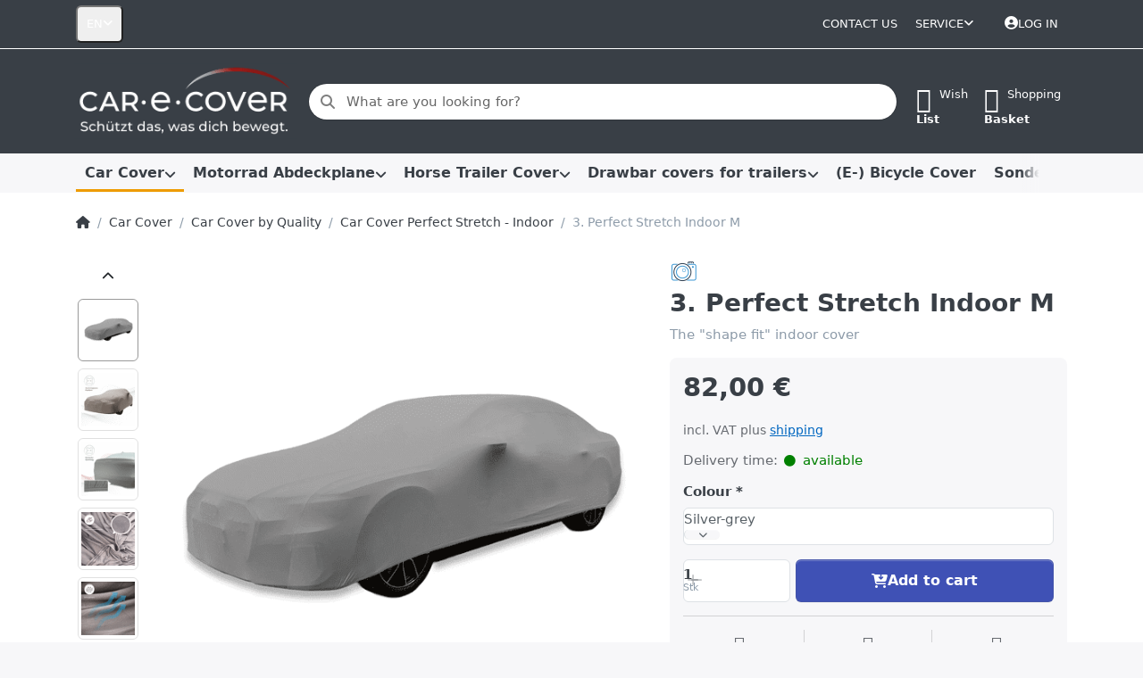

--- FILE ---
content_type: text/html; charset=utf-8
request_url: https://www.car-e-cover.de/en/3-perfect-stretch-indoor-m/
body_size: 200769
content:
<!DOCTYPE html>
<html data-pnotify-firstpos1="0" lang="en" dir="ltr">
<head>
    <meta charset="utf-8" />
    <meta name="viewport" content="width=device-width, initial-scale=1.0" />
    <meta name="HandheldFriendly" content="true" />
    <meta name="description" content="Unsere Perfect Stretch Autoabdeckung für den Indoor Bereich. Optimaler Schutz gepaart mit Eleganz. Immer ein Hingucker. Jetzt zuschlagen!" />
    <meta name="keywords" content="Autoabdeckung, Perfect Stretch, Autochutzdecke" />
    <meta name="generator" content="Smartstore 6.2.0.0" />
    <meta property="sm:root" content="/" />
    <meta name='__rvt' content='CfDJ8P2an4WJ_KRLgEiYLgIX8qQIzGENl4naZph2GLeTleiL1LUSRJGrLQpPrSWyjEswjAPfZ0GycP49_EAy8mR3tBy3kp2SkJiNRqirX07Bd88VFY9ilJ6nbs7j1DrGg2eEydcLX5aO_O2_K3lJJOCAw0g' />

    <meta name='accept-language' content='en-US'/><title itemprop="name">Perfect Stretch Autoabdeckung Innen Grösse M</title>

    


    <script>
    try {
        if (typeof navigator === 'undefined') navigator = {};
        const html = document.documentElement;
        const classList = html.classList;
        if (/Edge\/\d+/.test(navigator.userAgent)) { classList.add('edge'); }
        else if ('mozMatchesSelector' in html) { classList.add('moz'); }
        else if (/iPad|iPhone|iPod/.test(navigator.userAgent) && !window.MSStream) { classList.add('ios'); }
        else if ('webkitMatchesSelector' in html) { classList.add('wkit'); }
        else if (/constructor/i.test(window.HTMLElement)) { classList.add('safari'); };
        classList.add((this.top === this.window ? 'not-' : '') + 'framed');
    } catch (e) { }
</script>
    

    
    
    <link as="font" rel="preload" href="/lib/fa6/webfonts/fa-solid-900.woff2" crossorigin />
    <link as="font" rel="preload" href="/lib/fa6/webfonts/fa-regular-400.woff2" crossorigin />
    
    
        <link rel="stylesheet" href="/lib/fa6/css/all.min.css" crossorigin />
    


    
        <link href="/bundle/css/site-common.css?v=r7oApy1-c6DpFjFNk27dk1bP0zg" rel="stylesheet" type="text/css" />
    
    <link href="/themes/flex/theme.css?v=auF9aHnz4wK1n8LSxce9skRYBSQ" rel="stylesheet" type="text/css" />


    
        <script src="/bundle/js/jquery.js?v=8_RozPc1R2yH47SeJ06zdSqIRgc"></script>
    <script data-origin="client-res">
	window.Res = {
"Common.Notification": "Alert","Common.Close": "Close","Common.On": "On","Common.OK": "OK","Common.Cancel": "Cancel","Common.Off": "Off","Common.Exit": "Exit","Common.CtrlKey": "Ctrl","Common.ShiftKey": "Shift","Common.AltKey": "Alt","Common.DelKey": "Del","Common.Done": "Done","Common.Failed": "Failed","Common.EnterKey": "Enter","Common.EscKey": "Esc","Common.DontAskAgain": "Don\'t ask again","Common.DontShowAgain": "Don\'t show again","Common.MoveUp": "Move up","Common.MoveDown": "Move down","Common.CopyToClipboard": "Copy to clipboard","Common.CopyToClipboard.Failed": "Failed to copy.","Common.CopyToClipboard.Succeeded": "Copied!","Products.Longdesc.More": "Show more","Products.Longdesc.Less": "Show less","Aria.Label.ShowPassword": "Show password","Aria.Label.HidePassword": "Hide password","Jquery.Validate.Email": "Please enter a valid email address.","Jquery.Validate.Required": "This field is required.","Jquery.Validate.Remote": "Please fix this field.","Jquery.Validate.Url": "Please enter a valid URL.","Jquery.Validate.Date": "Please enter a valid date.","Jquery.Validate.DateISO": "Please enter a valid date (ISO).","Jquery.Validate.Number": "Please enter a valid number.","Jquery.Validate.Digits": "Please enter only digits.","Jquery.Validate.Creditcard": "Please enter a valid credit card number.","Jquery.Validate.Equalto": "Please enter the same value again.","Jquery.Validate.Maxlength": "Please enter no more than {0} characters.","Jquery.Validate.Minlength": "Please enter at least {0} characters.","Jquery.Validate.Rangelength": "Please enter a value between {0} and {1} characters long.","jquery.Validate.Range": "Please enter a value between {0} and {1}.","Jquery.Validate.Max": "Please enter a value less than or equal to {0}.","Jquery.Validate.Min": "Please enter a value greater than or equal to {0}.","Admin.Common.AreYouSure": "Are you sure?","Admin.Common.AskToProceed": "Would you like to proceed?","FileUploader.Dropzone.Message": "To upload files drop them here or click","FileUploader.Dropzone.DictDefaultMessage": "Drop files here to upload","FileUploader.Dropzone.DictFallbackMessage": "Your browser does not support drag\'n\'drop file uploads.","FileUploader.Dropzone.DictFallbackText": "Please use the fallback form below to upload your files like in the olden days.","FileUploader.Dropzone.DictFileTooBig": "File is too big ({{filesize}}MiB). Max filesize: {{maxFilesize}}MiB.","FileUploader.Dropzone.DictInvalidFileType": "You can\'t upload files of this type.","FileUploader.Dropzone.DictResponseError": "Server responded with {{statusCode}} code.","FileUploader.Dropzone.DictCancelUpload": "Cancel upload","FileUploader.Dropzone.DictUploadCanceled": "Upload canceled.","FileUploader.Dropzone.DictCancelUploadConfirmation": "Are you sure you want to cancel this upload?","FileUploader.Dropzone.DictRemoveFile": "Remove file","FileUploader.Dropzone.DictMaxFilesExceeded": "You can not upload any more files.","FileUploader.StatusWindow.Uploading.File": "file is uploading","FileUploader.StatusWindow.Uploading.Files": "files are uploading","FileUploader.StatusWindow.Complete.File": "upload complete","FileUploader.StatusWindow.Complete.Files": "uploads complete","FileUploader.StatusWindow.Canceled.File": "upload canceled","FileUploader.StatusWindow.Canceled.Files": "uploads canceled",    };

    window.ClientId = "85966bfa-b784-4143-9391-93fa527dd3a9";
</script>

    <link rel="canonical" href="https://www.car-e-cover.de/en/3-perfect-stretch-indoor-m/" />
    <link as="image" rel="preload" href="//www.car-e-cover.de/media/376/content/Logo%20Website_wei%C3%9F_BG%20grau.png" />
    <script src="/Modules/Smartstore.Google.Analytics/js/google-analytics.utils.js"></script>
<!--Google Tag Manager--><script>(function(w,d,s,l,i){w[l]=w[l]||[];w[l].push({'gtm.start':new Date().getTime(),event:'gtm.js'});var f=d.getElementsByTagName(s)[0],j=d.createElement(s),dl=l!='dataLayer'?'&l='+l:'';j.async=true;j.src='https://www.googletagmanager.com/gtm.js?id='+i+dl;f.parentNode.insertBefore(j,f);})(window,document,'script','dataLayer','GTM-TMBK87L');</script><!--End Google Tag Manager-->

<!-- Google tag (gtag.js) -->
<script async src="https://www.googletagmanager.com/gtag/js?id=AW-1070386447"></script>
<script>
  window.dataLayer = window.dataLayer || [];
  function gtag(){dataLayer.push(arguments);}
  gtag('js', new Date());

  gtag('config', 'AW-1070386447');
</script>

				<!-- Google Tag Manager -->
				<script>(function(w,d,s,l,i){w[l]=w[l]||[];w[l].push({'gtm.start':
				new Date().getTime(),event:'gtm.js'});var f=d.getElementsByTagName(s)[0],
				j=d.createElement(s),dl=l!='dataLayer'?'&l='+l:'';j.async=true;j.src=
				'https://www.googletagmanager.com/gtm.js?id='+i+dl;f.parentNode.insertBefore(j,f);
				})(window,document,'script','dataLayer','GTM-TMBK87L');</script>
				<!-- End Google Tag Manager -->
			<meta property='sm:pagedata' content='{"type":"category","id":"800","menuItemId":1,"entityId":800,"parentId":797}' /> 
<!-- Facebook Pixel Code -->
<script>
  !function(f,b,e,v,n,t,s)
  {if(f.fbq)return;n=f.fbq=function(){n.callMethod?
  n.callMethod.apply(n,arguments):n.queue.push(arguments)};
  if(!f._fbq)f._fbq=n;n.push=n;n.loaded=!0;n.version='2.0';
  n.queue=[];t=b.createElement(e);t.async=!0;
  t.src=v;s=b.getElementsByTagName(e)[0];
  s.parentNode.insertBefore(t,s)}(window, document,'script',
  'https://connect.facebook.net/en_US/fbevents.js');

        fbq('init', '608900678431133',
        {
           
        });

fbq('track', 'PageView');
</script>
<noscript>
  <img height="1" width="1" style="display:none" 
       src="https://www.facebook.com/tr?id=608900678431133&ev=PageView&noscript=1"/>
</noscript>
<!-- End Facebook Pixel Code -->
    <meta property='og:site_name' content='Car-e-Cover GmbH' />
    <meta property='og:site' content='https://www.car-e-cover.de/en' />
    <meta property='og:url' content='https://www.car-e-cover.de/en/3-perfect-stretch-indoor-m/' />
    <meta property='og:type' content='product' />
    <meta property='og:title' content='3. Perfect Stretch Indoor M' />
    <meta property='twitter:card' content='summary' />
    <meta property='twitter:title' content='3. Perfect Stretch Indoor M' />

        <meta property='og:description' content='The &amp;quot;shape fit&amp;quot; indoor cover ' />
        <meta property='twitter:description' content='The &amp;quot;shape fit&amp;quot; indoor cover ' />

        <meta property='og:image' content='https://www.car-e-cover.de/media/337/catalog/Autoabdeckung_PS-grau_Cover.png' />
        <meta property='og:image:type' content='image/png' />
        <meta property='twitter:image' content='https://www.car-e-cover.de/media/337/catalog/Autoabdeckung_PS-grau_Cover.png' />
            <meta property='og:image:alt' content='Picture of 3. Perfect Stretch Indoor M' />
            <meta property='twitter:image:alt' content='Picture of 3. Perfect Stretch Indoor M' />
            <meta property='og:image:width' content='1000' />
            <meta property='og:image:height' content='1000' />


    
    <meta property='fb:app_id' content='https://www.facebook.com/Car-e-Cover-GmbH-729006707199064' />
<meta name='robots' content='index, follow' />

    <script src="/js/smartstore.globalization.adapter.js"></script>

    

    <link rel="shortcut icon" href='//www.car-e-cover.de/media/322/content/CeC_favicon.ico?v=6.2' />

    <!-- png icons -->
        <link rel="icon" type="image/png" sizes="16x16" href="//www.car-e-cover.de/media/320/content/CEC_Favicon_neg_2025.png?size=16" />
        <link rel="icon" type="image/png" sizes="32x32" href="//www.car-e-cover.de/media/320/content/CEC_Favicon_neg_2025.png?size=32" />
        <link rel="icon" type="image/png" sizes="96x96" href="//www.car-e-cover.de/media/320/content/CEC_Favicon_neg_2025.png?size=96" />
        <link rel="icon" type="image/png" sizes="196x196" href="//www.car-e-cover.de/media/320/content/CEC_Favicon_neg_2025.png?size=196" />


    <!-- Apple touch icons -->
        <link rel="icon" type="image/png" sizes="57x57" href="//www.car-e-cover.de/media/320/content/CEC_Favicon_neg_2025.png?size=57" />
        <link rel="icon" type="image/png" sizes="60x60" href="//www.car-e-cover.de/media/320/content/CEC_Favicon_neg_2025.png?size=60" />
        <link rel="icon" type="image/png" sizes="72x72" href="//www.car-e-cover.de/media/320/content/CEC_Favicon_neg_2025.png?size=72" />
        <link rel="icon" type="image/png" sizes="76x76" href="//www.car-e-cover.de/media/320/content/CEC_Favicon_neg_2025.png?size=76" />
        <link rel="icon" type="image/png" sizes="114x114" href="//www.car-e-cover.de/media/320/content/CEC_Favicon_neg_2025.png?size=114" />
        <link rel="icon" type="image/png" sizes="120x120" href="//www.car-e-cover.de/media/320/content/CEC_Favicon_neg_2025.png?size=120" />
        <link rel="icon" type="image/png" sizes="144x144" href="//www.car-e-cover.de/media/320/content/CEC_Favicon_neg_2025.png?size=144" />
        <link rel="icon" type="image/png" sizes="152x152" href="//www.car-e-cover.de/media/320/content/CEC_Favicon_neg_2025.png?size=152" />
        <link rel="icon" type="image/png" sizes="180x180" href="//www.car-e-cover.de/media/320/content/CEC_Favicon_neg_2025.png?size=180" />

    <!-- Microsoft tiles -->
    <meta name="msapplication-TileImage" content="//www.car-e-cover.de/media/320/content/CEC_Favicon_neg_2025.png?size=144">
    <meta name="msapplication-config" content="/browserconfig.xml" />

</head>

<body class="lyt-cols-1">
    

<!--__note-jm__-->
<!-- Google tag (gtag.js) -->
<script async="" src="https://www.googletagmanager.com/gtag/js?id=G-G85PKJQLFX"></script>
<script>
	window.dataLayer = window.dataLayer || [];

	function gtag() {
		dataLayer.push(arguments);
	}
	gtag('js', new Date());
	gtag('config', 'G-G85PKJQLFX');
</script>
    

<a href="#content-center" id="skip-to-content" class="btn btn-primary btn-lg rounded-pill">
    Skip to main content
</a>

<div id="page">
    <div class="canvas-blocker canvas-slidable"></div>

    <div class="page-main canvas-slidable">

        <header id="header">
            <div class="menubar-section d-none d-lg-block menubar-inverse">
                <div class="container menubar-container">
                    



<nav class="menubar navbar navbar-slide">

    <div class="menubar-group ml-0">


<div class="dropdown">
    <button id="language-selector" 
            type="button" 
            class="menubar-link reset" 
            data-toggle="dropdown" 
            role="combobox"
            aria-haspopup="listbox" 
            aria-expanded="false"
            aria-controls="language-options"
            aria-label="Current language Englisch  - Change language">
        <span aria-hidden="true">EN</span>
        <i class="fa fa-angle-down" aria-hidden="true"></i>
    </button>
    <div id="language-options" class="dropdown-menu" aria-labelledby="language-selector" role="listbox">
            <a role="option" href="/en/set-language/1/?returnUrl=perfect-stretch-innen-m" title="Deutsch (DE)" rel="nofollow" class="dropdown-item" data-selected="false" data-abbreviation="Deutsch">
                    <img src="/images/flags/de.png" role="presentation" />
                <span>Deutsch</span>
            </a>
            <a role="option" href="/en/set-language/2/?returnUrl=en%2F3-perfect-stretch-indoor-m%2F" title="Englisch  (EN)" rel="nofollow" class="dropdown-item disabled" data-selected="true" data-abbreviation="English" aria-selected="true" aria-current="page" aria-disabled="false">
                    <img src="/images/flags/gb.png" role="presentation" />
                <span>English</span>
            </a>
    </div>
</div>    </div>

    <div class="menubar-group ml-auto">
        

            <a class="menubar-link" href="/en/contactus/">Contact us</a>

        


<div class="cms-menu cms-menu-dropdown" data-menu-name="helpandservice">
    <div class="dropdown">
        <a id="helpandservice-opener" data-toggle="dropdown" aria-haspopup="listbox" aria-expanded="false" href="#" rel="nofollow" class="menubar-link">
            <span>Service</span>
            <i class="fal fa-angle-down menubar-caret"></i>
        </a>
        <div class="dropdown-menu" aria-labelledby="helpandservice-opener" role="listbox" aria-hidden="true">
                <a href="/en/recentlyviewedproducts/" role="option" class="dropdown-item menu-link">
                    <span>recently viewed</span>
                </a>
                <a href="/en/compareproducts/" role="option" class="dropdown-item menu-link">
                    <span>compare productlist</span>
                </a>
                        <div class="dropdown-divider"></div>
                <a href="/en/about-us/" role="option" class="dropdown-item menu-link">
                    <span>About us</span>
                </a>
                <a href="/en/right-of-withdrawal/" role="option" class="dropdown-item menu-link">
                    <span>Right of withdrawal</span>
                </a>
                <a href="/en/shipping-information/" role="option" class="dropdown-item menu-link">
                    <span>Shipping Information</span>
                </a>
                <a href="/en/general-terms-and-conditions/" role="option" class="dropdown-item menu-link">
                    <span>General terms and conditions</span>
                </a>
        </div>
    </div>
</div>



    </div>

    

    <div id="menubar-my-account" class="menubar-group">
        <div class="dropdown">
            <a class="menubar-link" aria-haspopup="true" aria-expanded="false" href="/en/login/?returnUrl=%2Fen%2F3-perfect-stretch-indoor-m%2F" rel="nofollow">
                <i class="fal fa-user-circle menubar-icon"></i>

                    <span>Log in</span>
            </a>

        </div>
        
    </div>

    

</nav>


                </div>
            </div>
            <div class="shopbar-section shopbar-inverse">
                <div class="container shopbar-container">
                    
<div class="shopbar">
    <div class="shopbar-col-group shopbar-col-group-brand">
        <div class="shopbar-col shop-logo">
            
<a class="brand" href="/en">
        
        <img src='//www.car-e-cover.de/media/376/content/Logo%20Website_wei%C3%9F_BG%20grau.png' alt="Car-e-Cover GmbH" title="Car-e-Cover GmbH" class="img-fluid" width="275" height="93" />
</a>

        </div>
        <div class="shopbar-col shopbar-search">
            
                


<form action="/en/search/" class="instasearch-form has-icon" method="get" role="search">
    <span id="instasearch-desc-search-search" class="sr-only">
        Enter a search term. Results will appear automatically as you type. Press the Enter key to view all the results.
    </span>
    <input type="search" class="instasearch-term form-control text-truncate" name="q" placeholder="What are you looking for?" aria-label="What are you looking for?" aria-describedby="instasearch-desc-search-search" data-instasearch="true" data-minlength="2" data-showthumbs="true" data-url="/en/instantsearch/" data-origin="Search/Search" autocomplete="off" />

    <div class="instasearch-addon d-flex align-items-center justify-content-center">
        <button type="button" class="instasearch-clear input-clear" aria-label="Clear search term">
            <i class="fa fa-xmark"></i>
        </button>
    </div>
    <span class="input-group-icon instasearch-icon">
        <button type="submit" class="instasearch-submit input-clear bg-transparent" tabindex="-1" aria-hidden="true">
            <i class="fa fa-magnifying-glass"></i>
        </button>
    </span>
    <div class="instasearch-drop">
        <div class="instasearch-drop-body clearfix"></div>
    </div>

    
</form>
            
        </div>
    </div>

    <div class="shopbar-col-group shopbar-col-group-tools">
        

<div class="shopbar-col shopbar-tools" data-summary-href="/en/shoppingcart/cartsummary/?cart=True&amp;wishlist=True&amp;compare=False">

    <div class="shopbar-tool d-lg-none" id="shopbar-menu">
        <a id="offcanvas-menu-opener" class="shopbar-button" href="#" data-placement="start" data-target="#offcanvas-menu" aria-controls="offcanvas-menu" aria-expanded="false" data-autohide="true" data-disablescrolling="true" data-fullscreen="false" data-toggle="offcanvas">
            <span class="shopbar-button-icon" aria-hidden="true">
                <i class="icm icm-menu"></i>
            </span>
            <span class="shopbar-button-label-sm">
                Menu
            </span>
        </a>
    </div>

    

    <div class="shopbar-tool d-lg-none" id="shopbar-user">
        <a class="shopbar-button" href="/en/login/">
            <span class="shopbar-button-icon" aria-hidden="true">
                <i class="icm icm-user"></i>
            </span>
            <span class="shopbar-button-label-sm">
                Log in
            </span>
        </a>
    </div>

    

    <div class="shopbar-tool" id="shopbar-wishlist" data-target="#wishlist-tab">
        <a data-summary-href="/en/shoppingcart/cartsummary/?wishlist=True" aria-controls="offcanvas-cart" aria-expanded="false" class="shopbar-button navbar-toggler" data-autohide="true" data-disablescrolling="true" data-fullscreen="false" data-placement="end" data-target="#offcanvas-cart" data-toggle="offcanvas" href="/en/wishlist/">
            <span class="shopbar-button-icon" aria-hidden="true">
                <i class="icm icm-heart"></i>
                <span class='badge badge-pill badge-counter badge-counter-ring label-cart-amount badge-warning' data-bind-to="WishlistItemsCount" style="display: none">
                    0
                </span>
            </span>
            <span class="shopbar-button-label" aria-label="Wishlist">
                <span>Wish</span><br />
                <strong>List</strong>
            </span>
            <span class="shopbar-button-label-sm">
                Wishlist
            </span>
        </a>
    </div>

    <div class="shopbar-tool" id="shopbar-cart" data-target="#cart-tab">
        <a data-summary-href="/en/shoppingcart/cartsummary/?cart=True" aria-controls="offcanvas-cart" aria-expanded="false" class="shopbar-button navbar-toggler" data-autohide="true" data-disablescrolling="true" data-fullscreen="false" data-placement="end" data-target="#offcanvas-cart" data-toggle="offcanvas" href="/en/cart/">
            <span class="shopbar-button-icon" aria-hidden="true">
                <i class="icm icm-bag"></i>
                <span class='badge badge-pill badge-counter badge-counter-ring label-cart-amount badge-warning' data-bind-to="CartItemsCount" style="display: none">
                    0
                </span>
            </span>
            <span class="shopbar-button-label" aria-label="Basket">
                <span>Shopping</span><br />
                <strong>Basket</strong>
            </span>
            <span class="shopbar-button-label-sm">
                Basket
            </span>
        </a>
    </div>

    
</div>




    </div>
</div>
                </div>
            </div>
            <div class="megamenu-section d-none d-lg-block">
                <nav class="navbar navbar-light" aria-label="Main navigation">
                    <div class="container megamenu-container">
                        



<div class="mainmenu megamenu megamenu-blend--next">
    



<div class="cms-menu cms-menu-navbar" data-menu-name="main">
    <div class="megamenu-nav megamenu-nav--prev alpha">
        <a href="#" class="megamenu-nav-btn btn btn-clear-dark btn-icon btn-sm" tabindex="-1" aria-hidden="true">
            <i class="far fa-chevron-left megamenu-nav-btn-icon"></i>
        </a>
    </div>

    <ul class="navbar-nav nav flex-row flex-nowrap" id="menu-main" role="menubar">

            <li id="main-nav-item-163424" data-id="163424" role="none" class="nav-item dropdown-submenu expanded">
                <a id="main-nav-item-link-163424" href="/en/car-cover-2/" aria-controls="dropdown-menu-163424" aria-expanded="false" aria-haspopup="menu" class="nav-link menu-link dropdown-toggle" data-target="#dropdown-menu-163424" role="menuitem" tabindex="0">
                    <span>Car Cover</span>
                </a>
            </li>
            <li id="main-nav-item-164329" data-id="164329" role="none" class="nav-item dropdown-submenu">
                <a id="main-nav-item-link-164329" href="/en/bike-cover/" aria-controls="dropdown-menu-164329" aria-expanded="false" aria-haspopup="menu" class="nav-link menu-link dropdown-toggle" data-target="#dropdown-menu-164329" role="menuitem" tabindex="-1">
                    <span>Motorrad Abdeckplane</span>
                </a>
            </li>
            <li id="main-nav-item-164682" data-id="164682" role="none" class="nav-item dropdown-submenu">
                <a id="main-nav-item-link-164682" href="/en/horse-trailer-cover/" aria-controls="dropdown-menu-164682" aria-expanded="false" aria-haspopup="menu" class="nav-link menu-link dropdown-toggle" data-target="#dropdown-menu-164682" role="menuitem" tabindex="-1">
                    <span>Horse Trailer Cover</span>
                </a>
            </li>
            <li id="main-nav-item-164924" data-id="164924" role="none" class="nav-item dropdown-submenu">
                <a id="main-nav-item-link-164924" href="/en/drawbar-covers-for-trailers/" aria-controls="dropdown-menu-164924" aria-expanded="false" aria-haspopup="menu" class="nav-link menu-link dropdown-toggle" data-target="#dropdown-menu-164924" role="menuitem" tabindex="-1">
                    <span>Drawbar covers for trailers</span>
                </a>
            </li>
            <li id="main-nav-item-164927" data-id="164927" role="none" class="nav-item">
                <a id="main-nav-item-link-164927" href="/en/e-bicycle-cover/" class="nav-link menu-link" role="menuitem" tabindex="-1">
                    <span>(E-) Bicycle Cover</span>
                </a>
            </li>
            <li id="main-nav-item-164928" data-id="164928" role="none" class="nav-item dropdown-submenu">
                <a id="main-nav-item-link-164928" href="/en/sale/" aria-controls="dropdown-menu-164928" aria-expanded="false" aria-haspopup="menu" class="nav-link menu-link dropdown-toggle" data-target="#dropdown-menu-164928" role="menuitem" tabindex="-1">
                    <span>Sonderpreis</span>
                </a>
            </li>
            <li id="main-nav-item-164939" data-id="164939" role="none" class="nav-item">
                <a id="main-nav-item-link-164939" href="/en/all-products/" class="nav-link menu-link" role="menuitem" tabindex="-1">
                    <span>All products</span>
                </a>
            </li>

        
    </ul>

    <div class="megamenu-nav megamenu-nav--next omega">
        <a href="#" class="megamenu-nav-btn btn btn-clear-dark btn-icon btn-sm" tabindex="-1" aria-hidden="true">
            <i class="far fa-chevron-right megamenu-nav-btn-icon"></i>
        </a>
    </div>
</div>
</div>

<div class="megamenu-dropdown-container container" style="--mm-drop-min-height: 370px">
        <div id="dropdown-menu-163424"
             data-id="163424"
             data-entity-id="1403"
             data-entity-name="Category"
             data-display-rotator="true"
             role="menu"
             aria-labelledby="main-nav-item-link-163424"
             aria-hidden="true">

            <div class="dropdown-menu megamenu-dropdown">
                

                <div class="row megamenu-dropdown-row">
                        <div class="col-md-3 col-sm-6 text-md-center megamenu-col overflow-hidden megamenu-cat-img">
                            <img src="//www.car-e-cover.de/media/344/catalog/Autoabdeckung_PS-rot_Cover.png?size=512" alt="Car Cover" loading="lazy" class="img-fluid xp-2" />
                            
                        </div>

                        <div class="col-md-3 col-sm-6 megamenu-col">
                                <div class="megamenu-dropdown-item">
                                        <a href="/en/car-cover-by-manufacturer/" id="dropdown-heading-163425" data-id="163425" class="megamenu-dropdown-heading" role="menuitem" tabindex="-1">
                                            <span>Car Cover by Manufacturer</span>
                                        </a>

        <div class="megamenu-subitems block">
                <span class="megamenu-subitem-wrap">
                    <a href="/en/ac/" id="megamenu-subitem-163426" data-id="163426" class="megamenu-subitem focus-inset text-truncate" role="menuitem" tabindex="-1"><span>AC</span></a>
                </span>
                <span class="megamenu-subitem-wrap">
                    <a href="/en/alfa-romeo/" id="megamenu-subitem-163431" data-id="163431" class="megamenu-subitem focus-inset text-truncate" role="menuitem" tabindex="-1"><span>Alfa Romeo</span></a>
                </span>
                <span class="megamenu-subitem-wrap">
                    <a href="/en/alpine/" id="megamenu-subitem-163468" data-id="163468" class="megamenu-subitem focus-inset text-truncate" role="menuitem" tabindex="-1"><span>Alpine</span></a>
                </span>
                <span class="megamenu-subitem-wrap">
                    <a href="/en/aston-martin/" id="megamenu-subitem-163477" data-id="163477" class="megamenu-subitem focus-inset text-truncate" role="menuitem" tabindex="-1"><span>Aston Martin</span></a>
                </span>
                <span class="megamenu-subitem-wrap">
                    <a href="/en/audi/" id="megamenu-subitem-163487" data-id="163487" class="megamenu-subitem focus-inset text-truncate" role="menuitem" tabindex="-1"><span>Audi</span></a>
                </span>
                <span class="megamenu-subitem-wrap">
                    <a href="/en/austin/" id="megamenu-subitem-163516" data-id="163516" class="megamenu-subitem focus-inset text-truncate" role="menuitem" tabindex="-1"><span>Austin</span></a>
                </span>
                <span class="megamenu-subitem-wrap">
                    <a href="/en/austin-healey/" id="megamenu-subitem-163524" data-id="163524" class="megamenu-subitem focus-inset text-truncate" role="menuitem" tabindex="-1"><span>Austin Healey</span></a>
                </span>
                <span class="megamenu-subitem-wrap">
                    <a href="/en/autobianchi/" id="megamenu-subitem-163527" data-id="163527" class="megamenu-subitem focus-inset text-truncate" role="menuitem" tabindex="-1"><span>Autobianchi</span></a>
                </span>

                <span class="megamenu-subitem-wrap w-100">
                    <a class="megamenu-subitem more-link focus-inset fwm" href="/en/car-cover-by-manufacturer/" role="menuitem">
                        <span>more...</span>
                    </a>
                </span>
        </div>
                                </div>
                                <div class="megamenu-dropdown-item">
                                        <a href="/en/car-cover-by-qualities/" id="dropdown-heading-164312" data-id="164312" class="megamenu-dropdown-heading" role="menuitem" tabindex="-1">
                                            <span>Car Cover by Quality</span>
                                        </a>

        <div class="megamenu-subitems block">
                <span class="megamenu-subitem-wrap">
                    <a href="/en/car-cover-perfect-stretch-indoor/" id="megamenu-subitem-164313" data-id="164313" class="megamenu-subitem focus-inset text-truncate active" role="menuitem" tabindex="-1"><span>Car Cover Perfect Stretch - Indoor</span></a>
                </span>
                <span class="megamenu-subitem-wrap">
                    <a href="/en/car-cover-premium-indoor/" id="megamenu-subitem-164314" data-id="164314" class="megamenu-subitem focus-inset text-truncate" role="menuitem" tabindex="-1"><span>Car Cover Premium - Indoor</span></a>
                </span>
                <span class="megamenu-subitem-wrap">
                    <a href="/en/car-cover-standard-indoor/" id="megamenu-subitem-164315" data-id="164315" class="megamenu-subitem focus-inset text-truncate" role="menuitem" tabindex="-1"><span>Car Cover Standard - Indoor</span></a>
                </span>
                <span class="megamenu-subitem-wrap">
                    <a href="/en/car-cover-outdoor/" id="megamenu-subitem-164316" data-id="164316" class="megamenu-subitem focus-inset text-truncate" role="menuitem" tabindex="-1"><span>Car Cover Outdoor</span></a>
                </span>

        </div>
                                </div>
                        </div>
                        <div class="col-md-3 col-sm-6 megamenu-col">
                                <div class="megamenu-dropdown-item">
                                        <a href="/en/car-cover-by-use/" id="dropdown-heading-164317" data-id="164317" class="megamenu-dropdown-heading" role="menuitem" tabindex="-1">
                                            <span>Car Cover by Use</span>
                                        </a>

        <div class="megamenu-subitems block">
                <span class="megamenu-subitem-wrap">
                    <a href="/en/garages-underground-garages-and-barns/" id="megamenu-subitem-164318" data-id="164318" class="megamenu-subitem focus-inset text-truncate" role="menuitem" tabindex="-1"><span>garages, underground garages and barns</span></a>
                </span>
                <span class="megamenu-subitem-wrap">
                    <a href="/en/carports-and-conditions-where-the-car-is-exposed-to-occasional-side-rain/" id="megamenu-subitem-164321" data-id="164321" class="megamenu-subitem focus-inset text-truncate" role="menuitem" tabindex="-1"><span>carports and conditions where the car is exposed to occasional side rain</span></a>
                </span>
                <span class="megamenu-subitem-wrap">
                    <a href="/en/outdoor-exposed-to-the-rain-and-under-trees/" id="megamenu-subitem-164323" data-id="164323" class="megamenu-subitem focus-inset text-truncate" role="menuitem" tabindex="-1"><span>Outdoor, exposed to the rain and under trees</span></a>
                </span>

        </div>
                                </div>
                                <div class="megamenu-dropdown-item">
                                        <a href="/en/suv-cover-perfect-stretch-indoor/" id="dropdown-heading-164325" data-id="164325" class="megamenu-dropdown-heading" role="menuitem" tabindex="-1">
                                            <span>SUV Cover Perfect Stretch - Indoor</span>
                                        </a>

                                </div>
                                <div class="megamenu-dropdown-item">
                                        <a href="/en/vw-bus-cover/" id="dropdown-heading-164326" data-id="164326" class="megamenu-dropdown-heading" role="menuitem" tabindex="-1">
                                            <span>VW Bus Cover</span>
                                        </a>

        <div class="megamenu-subitems block">
                <span class="megamenu-subitem-wrap">
                    <a href="/en/vw-bus-cover-perfect-stretch-indoor/" id="megamenu-subitem-164327" data-id="164327" class="megamenu-subitem focus-inset text-truncate" role="menuitem" tabindex="-1"><span>VW Bus Cover Perfect Stretch - Indoor</span></a>
                </span>
                <span class="megamenu-subitem-wrap">
                    <a href="/en/vw-bur-cover-standard-indoor/" id="megamenu-subitem-164328" data-id="164328" class="megamenu-subitem focus-inset text-truncate" role="menuitem" tabindex="-1"><span>VW Bur Cover Standard - Indoor</span></a>
                </span>

        </div>
                                </div>
                        </div>

                        <div class="col-md-3 col-sm-6 megamenu-col overflow-hidden">
                            <div class="rotator-container mx-1 rotator-163424">
                                <div class="rotator-heading text-center">
                                    <h4></h4>
                                </div>
                                <div class="rotator-content">
                                    <div class="placeholder"></div>
                                </div>
                            </div>
                        </div>
                </div>

                

                

            </div>

        </div>
        <div id="dropdown-menu-164329"
             data-id="164329"
             data-entity-id="1404"
             data-entity-name="Category"
             data-display-rotator="false"
             role="menu"
             aria-labelledby="main-nav-item-link-164329"
             aria-hidden="true">

            <div class="dropdown-menu megamenu-dropdown">
                

                <div class="row megamenu-dropdown-row">
                        <div class="col-md-3 col-sm-6 text-md-center megamenu-col overflow-hidden megamenu-cat-img">
                            <img src="//www.car-e-cover.de/media/331/catalog/Kollage%20Motorbike%20Covers.jpg?size=512" alt="Motorrad Abdeckplane" loading="lazy" class="img-fluid xp-2" />
                            
                        </div>

                        <div class="col-md-3 col-sm-6 megamenu-col">
                                <div class="megamenu-dropdown-item">
                                        <a href="/en/bike-cover-by-qualities/" id="dropdown-heading-164330" data-id="164330" class="megamenu-dropdown-heading" role="menuitem" tabindex="-1">
                                            <span>Bike Cover by Quality</span>
                                        </a>

        <div class="megamenu-subitems block">
                <span class="megamenu-subitem-wrap">
                    <a href="/en/bike-cover-perfect-stretch/" id="megamenu-subitem-164331" data-id="164331" class="megamenu-subitem focus-inset text-truncate" role="menuitem" tabindex="-1"><span>Bike Cover &quot;Perfect Stretch&quot;</span></a>
                </span>
                <span class="megamenu-subitem-wrap">
                    <a href="/en/bike-cover-indoor/" id="megamenu-subitem-164332" data-id="164332" class="megamenu-subitem focus-inset text-truncate" role="menuitem" tabindex="-1"><span>Bike Cover Indoor</span></a>
                </span>
                <span class="megamenu-subitem-wrap">
                    <a href="/en/bike-cover-outdoor/" id="megamenu-subitem-164333" data-id="164333" class="megamenu-subitem focus-inset text-truncate" role="menuitem" tabindex="-1"><span>Bike Cover Outdoor</span></a>
                </span>

        </div>
                                </div>
                                <div class="megamenu-dropdown-item">
                                        <a href="/en/bike-cover-by-manufacturer/" id="dropdown-heading-164334" data-id="164334" class="megamenu-dropdown-heading" role="menuitem" tabindex="-1">
                                            <span>Bike Cover by Manufacturer</span>
                                        </a>

        <div class="megamenu-subitems block">
                <span class="megamenu-subitem-wrap">
                    <a href="/en/aprilia/" id="megamenu-subitem-164335" data-id="164335" class="megamenu-subitem focus-inset text-truncate" role="menuitem" tabindex="-1"><span>Aprilia</span></a>
                </span>
                <span class="megamenu-subitem-wrap">
                    <a href="/en/benelli/" id="megamenu-subitem-164357" data-id="164357" class="megamenu-subitem focus-inset text-truncate" role="menuitem" tabindex="-1"><span>Benelli</span></a>
                </span>
                <span class="megamenu-subitem-wrap">
                    <a href="/en/bmw-3/" id="megamenu-subitem-164360" data-id="164360" class="megamenu-subitem focus-inset text-truncate" role="menuitem" tabindex="-1"><span>BMW</span></a>
                </span>
                <span class="megamenu-subitem-wrap">
                    <a href="/en/ducati/" id="megamenu-subitem-164400" data-id="164400" class="megamenu-subitem focus-inset text-truncate" role="menuitem" tabindex="-1"><span>Ducati</span></a>
                </span>
                <span class="megamenu-subitem-wrap">
                    <a href="/en/enfield/" id="megamenu-subitem-164412" data-id="164412" class="megamenu-subitem focus-inset text-truncate" role="menuitem" tabindex="-1"><span>Enfield</span></a>
                </span>
                <span class="megamenu-subitem-wrap">
                    <a href="/en/gilera/" id="megamenu-subitem-164414" data-id="164414" class="megamenu-subitem focus-inset text-truncate" role="menuitem" tabindex="-1"><span>Gilera</span></a>
                </span>
                <span class="megamenu-subitem-wrap">
                    <a href="/en/harley-davidson/" id="megamenu-subitem-164419" data-id="164419" class="megamenu-subitem focus-inset text-truncate" role="menuitem" tabindex="-1"><span>Harley Davidson</span></a>
                </span>
                <span class="megamenu-subitem-wrap">
                    <a href="/en/honda-2/" id="megamenu-subitem-164426" data-id="164426" class="megamenu-subitem focus-inset text-truncate" role="menuitem" tabindex="-1"><span>Honda</span></a>
                </span>

                <span class="megamenu-subitem-wrap w-100">
                    <a class="megamenu-subitem more-link focus-inset fwm" href="/en/bike-cover-by-manufacturer/" role="menuitem">
                        <span>more...</span>
                    </a>
                </span>
        </div>
                                </div>
                                <div class="megamenu-dropdown-item">
                                        <a href="/en/bmw-c1-cover/" id="dropdown-heading-164681" data-id="164681" class="megamenu-dropdown-heading" role="menuitem" tabindex="-1">
                                            <span>BMW C1 Cover</span>
                                        </a>

                                </div>
                        </div>

                </div>

                

                

            </div>

        </div>
        <div id="dropdown-menu-164682"
             data-id="164682"
             data-entity-id="1405"
             data-entity-name="Category"
             data-display-rotator="false"
             role="menu"
             aria-labelledby="main-nav-item-link-164682"
             aria-hidden="true">

            <div class="dropdown-menu megamenu-dropdown">
                

                <div class="row megamenu-dropdown-row">
                        <div class="col-md-3 col-sm-6 text-md-center megamenu-col overflow-hidden megamenu-cat-img">
                            <img src="//www.car-e-cover.de/media/359/catalog/Pferdeanh%C3%A4nger-H%C3%BClle_Cover.png?size=512" alt="Horse Trailer Cover" loading="lazy" class="img-fluid xp-2" />
                            
                        </div>

                        <div class="col-md-3 col-sm-6 megamenu-col">
                                <div class="megamenu-dropdown-item">
                                        <a href="/en/horse-trailer-cover-by-size/" id="dropdown-heading-164683" data-id="164683" class="megamenu-dropdown-heading" role="menuitem" tabindex="-1">
                                            <span>Horse Trailer Cover- by size</span>
                                        </a>

                                </div>
                                <div class="megamenu-dropdown-item">
                                        <a href="/en/horse-trailer-cover-by-trailer-manufacturer/" id="dropdown-heading-164684" data-id="164684" class="megamenu-dropdown-heading" role="menuitem" tabindex="-1">
                                            <span>Horse Trailer Cover- by trailer manufacturer</span>
                                        </a>

        <div class="megamenu-subitems block">
                <span class="megamenu-subitem-wrap">
                    <a href="/en/alf/" id="megamenu-subitem-164685" data-id="164685" class="megamenu-subitem focus-inset text-truncate" role="menuitem" tabindex="-1"><span>Alf</span></a>
                </span>
                <span class="megamenu-subitem-wrap">
                    <a href="/en/anssems/" id="megamenu-subitem-164693" data-id="164693" class="megamenu-subitem focus-inset text-truncate" role="menuitem" tabindex="-1"><span>Anssems</span></a>
                </span>
                <span class="megamenu-subitem-wrap">
                    <a href="/en/atec/" id="megamenu-subitem-164697" data-id="164697" class="megamenu-subitem focus-inset text-truncate" role="menuitem" tabindex="-1"><span>Atec</span></a>
                </span>
                <span class="megamenu-subitem-wrap">
                    <a href="/en/blomert/" id="megamenu-subitem-164710" data-id="164710" class="megamenu-subitem focus-inset text-truncate" role="menuitem" tabindex="-1"><span>Blomert</span></a>
                </span>
                <span class="megamenu-subitem-wrap">
                    <a href="/en/boeckmann/westfalia/" id="megamenu-subitem-164719" data-id="164719" class="megamenu-subitem focus-inset text-truncate" role="menuitem" tabindex="-1"><span>Böckmann/Westfalia</span></a>
                </span>
                <span class="megamenu-subitem-wrap">
                    <a href="/en/buecker/" id="megamenu-subitem-164741" data-id="164741" class="megamenu-subitem focus-inset text-truncate" role="menuitem" tabindex="-1"><span>Bücker</span></a>
                </span>
                <span class="megamenu-subitem-wrap">
                    <a href="/en/busch-marquardt/" id="megamenu-subitem-164744" data-id="164744" class="megamenu-subitem focus-inset text-truncate" role="menuitem" tabindex="-1"><span>Busch &amp; Marquardt</span></a>
                </span>
                <span class="megamenu-subitem-wrap">
                    <a href="/en/cheval-libert/" id="megamenu-subitem-164755" data-id="164755" class="megamenu-subitem focus-inset text-truncate" role="menuitem" tabindex="-1"><span>Cheval Liberté</span></a>
                </span>

                <span class="megamenu-subitem-wrap w-100">
                    <a class="megamenu-subitem more-link focus-inset fwm" href="/en/horse-trailer-cover-by-trailer-manufacturer/" role="menuitem">
                        <span>more...</span>
                    </a>
                </span>
        </div>
                                </div>
                        </div>

                </div>

                

                

            </div>

        </div>
        <div id="dropdown-menu-164924"
             data-id="164924"
             data-entity-id="1370"
             data-entity-name="Category"
             data-display-rotator="false"
             role="menu"
             aria-labelledby="main-nav-item-link-164924"
             aria-hidden="true">

            <div class="dropdown-menu megamenu-dropdown">
                

                <div class="row megamenu-dropdown-row">
                        <div class="col-md-3 col-sm-6 text-md-center megamenu-col overflow-hidden megamenu-cat-img">
                            <img src="//www.car-e-cover.de/media/250/catalog/Large%20Drawbar.jpg?size=512" alt="Drawbar covers for trailers" loading="lazy" class="img-fluid xp-2" />
                            
                        </div>

                        <div class="col-md-3 col-sm-6 megamenu-col">
                                <div class="megamenu-dropdown-item">
                                        <a href="/en/drawbar-with-standard-wheel/" id="dropdown-heading-164925" data-id="164925" class="megamenu-dropdown-heading" role="menuitem" tabindex="-1">
                                            <span>Drawbar with standard wheel</span>
                                        </a>

                                </div>
                                <div class="megamenu-dropdown-item">
                                        <a href="/en/drawbar-with-automatic-wheel/" id="dropdown-heading-164926" data-id="164926" class="megamenu-dropdown-heading" role="menuitem" tabindex="-1">
                                            <span>Drawbar with automatic wheel</span>
                                        </a>

                                </div>
                        </div>

                </div>

                

                

            </div>

        </div>
        <div id="dropdown-menu-164927"
             data-id="164927"
             data-entity-id="1373"
             data-entity-name="Category"
             data-display-rotator="false"
             role="menu"
             aria-labelledby="main-nav-item-link-164927"
             aria-hidden="true">

            <div class="dropdown-menu megamenu-dropdown">
                

                <div class="row megamenu-dropdown-row">
                        <div class="col-md-3 col-sm-6 text-md-center megamenu-col overflow-hidden megamenu-cat-img">
                            <img src="//www.car-e-cover.de/media/169/catalog/5-indoor-bike-xs-s.jpg?size=512" alt="(E-) Bicycle Cover" loading="lazy" class="img-fluid xp-2" />
                            
                        </div>


                </div>

                

                

            </div>

        </div>
        <div id="dropdown-menu-164928"
             data-id="164928"
             data-entity-id="1586"
             data-entity-name="Category"
             data-display-rotator="false"
             role="menu"
             aria-labelledby="main-nav-item-link-164928"
             aria-hidden="true">

            <div class="dropdown-menu megamenu-dropdown">
                

                <div class="row megamenu-dropdown-row">
                        <div class="col-md-3 col-sm-6 text-md-center megamenu-col overflow-hidden megamenu-cat-img">
                            <img src="//www.car-e-cover.de/media/332/catalog/Kollage%20alle.jpg?size=512" alt="Sonderpreis" loading="lazy" class="img-fluid xp-2" />
                            
                        </div>

                        <div class="col-md-3 col-sm-6 megamenu-col">
                                <div class="megamenu-dropdown-item">
                                        <a href="/en/car-cover-3/" id="dropdown-heading-164929" data-id="164929" class="megamenu-dropdown-heading" role="menuitem" tabindex="-1">
                                            <span>Autoabdeckung Sonderpreis</span>
                                        </a>

        <div class="megamenu-subitems block">
                <span class="megamenu-subitem-wrap">
                    <a href="/en/perfect-stretch/" id="megamenu-subitem-164930" data-id="164930" class="megamenu-subitem focus-inset text-truncate" role="menuitem" tabindex="-1"><span>Autoabdeckung Perfect Stretch Indoor, Sonderposten</span></a>
                </span>
                <span class="megamenu-subitem-wrap">
                    <a href="/en/perfect-stretch-suv-sonderpreis/" id="megamenu-subitem-164931" data-id="164931" class="megamenu-subitem focus-inset text-truncate" role="menuitem" tabindex="-1"><span>SUV Autoabdeckung Perfect Stretch Indoor, Sonderpreise</span></a>
                </span>
                <span class="megamenu-subitem-wrap">
                    <a href="/en/perfect-form-sonderposten/" id="megamenu-subitem-164932" data-id="164932" class="megamenu-subitem focus-inset text-truncate" role="menuitem" tabindex="-1"><span>Autoabdeckung Classic Indoor Sonderposten</span></a>
                </span>
                <span class="megamenu-subitem-wrap">
                    <a href="/en/car-cover-premium-innen-sonderposten/" id="megamenu-subitem-164933" data-id="164933" class="megamenu-subitem focus-inset text-truncate" role="menuitem" tabindex="-1"><span>Autoabdeckung Allround Indoor Sonderposten</span></a>
                </span>
                <span class="megamenu-subitem-wrap">
                    <a href="/en/car-cover-outdoor-aussen-sonderposten/" id="megamenu-subitem-164934" data-id="164934" class="megamenu-subitem focus-inset text-truncate" role="menuitem" tabindex="-1"><span>Autoabdeckung Classic Outdoor Sonderposten</span></a>
                </span>

        </div>
                                </div>
                                <div class="megamenu-dropdown-item">
                                        <a href="/en/bike-cover-2/" id="dropdown-heading-164935" data-id="164935" class="megamenu-dropdown-heading" role="menuitem" tabindex="-1">
                                            <span>Motorrad-Abdeckplane Sonderpreise</span>
                                        </a>

        <div class="megamenu-subitems block">
                <span class="megamenu-subitem-wrap">
                    <a href="/en/motorrad-cover-perfect-stretch-2/" id="megamenu-subitem-164936" data-id="164936" class="megamenu-subitem focus-inset text-truncate" role="menuitem" tabindex="-1"><span>Motorrad Cover &quot;Perfect Stretch&quot; Sonderposten</span></a>
                </span>
                <span class="megamenu-subitem-wrap">
                    <a href="/en/motorrad-cover-indoor-2/" id="megamenu-subitem-164937" data-id="164937" class="megamenu-subitem focus-inset text-truncate" role="menuitem" tabindex="-1"><span>Motorrad Cover Indoor Sonderpostem</span></a>
                </span>
                <span class="megamenu-subitem-wrap">
                    <a href="/en/motorrad-cover-outdoor-sonderpostem/" id="megamenu-subitem-164938" data-id="164938" class="megamenu-subitem focus-inset text-truncate" role="menuitem" tabindex="-1"><span>Motorrad Cover Outdoor Sonderposten</span></a>
                </span>

        </div>
                                </div>
                        </div>

                </div>

                

                

            </div>

        </div>
        <div id="dropdown-menu-164939"
             data-id="164939"
             data-entity-id="1376"
             data-entity-name="Category"
             data-display-rotator="false"
             role="menu"
             aria-labelledby="main-nav-item-link-164939"
             aria-hidden="true">

            <div class="dropdown-menu megamenu-dropdown">
                

                <div class="row megamenu-dropdown-row">


                </div>

                

                

            </div>

        </div>
        <div id="dropdown-menu-Jk7zCYc7Jh10oDXZ"
             data-id="Jk7zCYc7Jh10oDXZ"
             data-entity-id="756"
             data-entity-name="Category"
             data-display-rotator="false"
             role="menu"
             aria-labelledby="main-nav-item-link-Jk7zCYc7Jh10oDXZ"
             aria-hidden="true">

            <div class="dropdown-menu megamenu-dropdown">
                

                <div class="row megamenu-dropdown-row">


                </div>

                

                

            </div>

        </div>

</div>



                    </div>
                </nav>
            </div>
        </header>

        <div id="content-wrapper">

            



            

            <section id="content" class="container">
                

                




<nav class="breadcrumb-container d-none d-md-flex flex-wrap align-items-center mb-4" aria-label="Breadcrumb">
    <ol class="breadcrumb mb-0" itemscope itemtype="http://schema.org/BreadcrumbList">
        <li class="breadcrumb-item" itemprop="itemListElement" itemscope="" itemtype="http://schema.org/ListItem">
            <a title="Home page" itemprop="item" href="/en">
                <meta itemprop="name" content="Home page">
                <i class="fa fa-home" aria-hidden="true"></i>
                <span class="sr-only">Home page</span>
            </a>
            <meta itemprop="position" content="1">
        </li>
            <li class="breadcrumb-item" itemprop="itemListElement" itemscope="" itemtype="http://schema.org/ListItem">
                    <a href="/en/car-cover-2/" title="Car Cover" itemprop="item"><span itemprop="name" dir="auto">Car Cover</span></a>
                    <meta itemprop="position" content="2">
            </li>
            <li class="breadcrumb-item" itemprop="itemListElement" itemscope="" itemtype="http://schema.org/ListItem">
                    <a href="/en/car-cover-by-qualities/" title="Car Cover by Quality" itemprop="item"><span itemprop="name" dir="auto">Car Cover by Quality</span></a>
                    <meta itemprop="position" content="3">
            </li>
            <li class="breadcrumb-item" itemprop="itemListElement" itemscope="" itemtype="http://schema.org/ListItem">
                    <a href="/en/car-cover-perfect-stretch-indoor/" title="Car Cover Perfect Stretch - Indoor" itemprop="item"><span itemprop="name" dir="auto">Car Cover Perfect Stretch - Indoor</span></a>
                    <meta itemprop="position" content="4">
            </li>
        <li class="breadcrumb-item active" aria-current="page" itemprop="itemListElement" itemscope="" itemtype="http://schema.org/ListItem">
            <span itemprop="name">3. Perfect Stretch Indoor M</span>
            <meta itemprop="position" content="5">
        </li>
    </ol>
</nav>



                <div id="content-body" class="row">


                    <div id="content-center" class="col-lg-12">
                        
                        






<div class="page product-details-page" itemscope itemtype="http://schema.org/Product">
    
    
    <article class="pd page-body">

        <div id="main-update-container" class="update-container" data-url="/en/product/updateproductdetails/?productId=48&amp;bundleItemId=0" data-id="48">
            <form method="post" id="pd-form" action="/en/3-perfect-stretch-indoor-m/">
                <!-- Top Content: Picture, Description, Attrs, Variants, Bundle Items, Price etc. -->
                <section class="row pd-section pd-section-top admin-actions-container">
                    <!-- Picture -->
                    <div class="col-12 col-md-6 col-lg-7 pd-data-col">
                        <div class="pd-data-col-inner">
                            

                            <div id="pd-gallery-container">
                                

<div id="pd-gallery-container-inner">
    <div id="pd-gallery" class="mb-3">
        





<div class="gal-box">
    <!-- Thumbnail navigation -->
    <div class="gal-nav-cell">
        <div class="gal-nav">
            <div class="gal-list">
                <div class="gal-track" role="listbox" aria-orientation="vertical" itemscope itemtype="http://schema.org/ImageGallery" aria-label="Media gallery">
                        <div class="gal-item" itemprop="associatedMedia" itemscope itemtype="http://schema.org/ImageObject">
                            <a class="gal-item-viewport"
                               itemprop="contentUrl"
                               href="//www.car-e-cover.de/media/337/catalog/Autoabdeckung_PS-grau_Cover.png"
                               data-type="image"
                               data-width="1000"
                               data-height="1000"
                               data-medium-image="//www.car-e-cover.de/media/337/catalog/Autoabdeckung_PS-grau_Cover.png?size=600"
                               title="3. Perfect Stretch Indoor M, Picture 1 large"
                               aria-label="3. Perfect Stretch Indoor M, Picture 1 large"
                               data-picture-id="337"
                               role="option" 
                               tabindex="0" 
                               aria-selected="true">
                                <img class="gal-item-content file-img" alt="Picture of 3. Perfect Stretch Indoor M" title="3. Perfect Stretch Indoor M, Picture 1 large" src="//www.car-e-cover.de/media/337/catalog/Autoabdeckung_PS-grau_Cover.png?size=72" />
                            </a>
                        </div>
                        <div class="gal-item" itemprop="associatedMedia" itemscope itemtype="http://schema.org/ImageObject">
                            <a class="gal-item-viewport"
                               itemprop="contentUrl"
                               href="//www.car-e-cover.de/media/338/catalog/Autoabdeckung_PS-grau_Passform.png"
                               data-type="image"
                               data-width="1000"
                               data-height="1000"
                               data-medium-image="//www.car-e-cover.de/media/338/catalog/Autoabdeckung_PS-grau_Passform.png?size=600"
                               title="3. Perfect Stretch Indoor M, Picture 2 large"
                               aria-label="3. Perfect Stretch Indoor M, Picture 2 large"
                               data-picture-id="338"
                               role="option" 
                               tabindex="-1" 
                               aria-selected="false">
                                <img class="gal-item-content file-img" alt="Picture of 3. Perfect Stretch Indoor M" title="3. Perfect Stretch Indoor M, Picture 2 large" src="//www.car-e-cover.de/media/338/catalog/Autoabdeckung_PS-grau_Passform.png?size=72" />
                            </a>
                        </div>
                        <div class="gal-item" itemprop="associatedMedia" itemscope itemtype="http://schema.org/ImageObject">
                            <a class="gal-item-viewport"
                               itemprop="contentUrl"
                               href="//www.car-e-cover.de/media/339/catalog/Autoabdeckung_PS-grau_Passform2.png"
                               data-type="image"
                               data-width="1000"
                               data-height="1000"
                               data-medium-image="//www.car-e-cover.de/media/339/catalog/Autoabdeckung_PS-grau_Passform2.png?size=600"
                               title="3. Perfect Stretch Indoor M, Picture 3 large"
                               aria-label="3. Perfect Stretch Indoor M, Picture 3 large"
                               data-picture-id="339"
                               role="option" 
                               tabindex="-1" 
                               aria-selected="false">
                                <img class="gal-item-content file-img" alt="Picture of 3. Perfect Stretch Indoor M" title="3. Perfect Stretch Indoor M, Picture 3 large" src="//www.car-e-cover.de/media/339/catalog/Autoabdeckung_PS-grau_Passform2.png?size=72" />
                            </a>
                        </div>
                        <div class="gal-item" itemprop="associatedMedia" itemscope itemtype="http://schema.org/ImageObject">
                            <a class="gal-item-viewport"
                               itemprop="contentUrl"
                               href="//www.car-e-cover.de/media/341/catalog/Autoabdeckung_PS-grau_Soft.png"
                               data-type="image"
                               data-width="1000"
                               data-height="1000"
                               data-medium-image="//www.car-e-cover.de/media/341/catalog/Autoabdeckung_PS-grau_Soft.png?size=600"
                               title="3. Perfect Stretch Indoor M, Picture 4 large"
                               aria-label="3. Perfect Stretch Indoor M, Picture 4 large"
                               data-picture-id="341"
                               role="option" 
                               tabindex="-1" 
                               aria-selected="false">
                                <img class="gal-item-content file-img" alt="Picture of 3. Perfect Stretch Indoor M" title="3. Perfect Stretch Indoor M, Picture 4 large" src="//www.car-e-cover.de/media/341/catalog/Autoabdeckung_PS-grau_Soft.png?size=72" />
                            </a>
                        </div>
                        <div class="gal-item" itemprop="associatedMedia" itemscope itemtype="http://schema.org/ImageObject">
                            <a class="gal-item-viewport"
                               itemprop="contentUrl"
                               href="//www.car-e-cover.de/media/335/catalog/Autoabdeckung_PS-grau_Atmung.png"
                               data-type="image"
                               data-width="1000"
                               data-height="1000"
                               data-medium-image="//www.car-e-cover.de/media/335/catalog/Autoabdeckung_PS-grau_Atmung.png?size=600"
                               title="3. Perfect Stretch Indoor M, Picture 5 large"
                               aria-label="3. Perfect Stretch Indoor M, Picture 5 large"
                               data-picture-id="335"
                               role="option" 
                               tabindex="-1" 
                               aria-selected="false">
                                <img class="gal-item-content file-img" alt="Picture of 3. Perfect Stretch Indoor M" title="3. Perfect Stretch Indoor M, Picture 5 large" src="//www.car-e-cover.de/media/335/catalog/Autoabdeckung_PS-grau_Atmung.png?size=72" />
                            </a>
                        </div>
                        <div class="gal-item" itemprop="associatedMedia" itemscope itemtype="http://schema.org/ImageObject">
                            <a class="gal-item-viewport"
                               itemprop="contentUrl"
                               href="//www.car-e-cover.de/media/340/catalog/Autoabdeckung_PS-grau_Schutz.png"
                               data-type="image"
                               data-width="1000"
                               data-height="1000"
                               data-medium-image="//www.car-e-cover.de/media/340/catalog/Autoabdeckung_PS-grau_Schutz.png?size=600"
                               title="3. Perfect Stretch Indoor M, Picture 6 large"
                               aria-label="3. Perfect Stretch Indoor M, Picture 6 large"
                               data-picture-id="340"
                               role="option" 
                               tabindex="-1" 
                               aria-selected="false">
                                <img class="gal-item-content file-img" alt="Picture of 3. Perfect Stretch Indoor M" title="3. Perfect Stretch Indoor M, Picture 6 large" src="//www.car-e-cover.de/media/340/catalog/Autoabdeckung_PS-grau_Schutz.png?size=72" />
                            </a>
                        </div>
                        <div class="gal-item" itemprop="associatedMedia" itemscope itemtype="http://schema.org/ImageObject">
                            <a class="gal-item-viewport"
                               itemprop="contentUrl"
                               href="//www.car-e-cover.de/media/336/catalog/Autoabdeckung_PS-grau_Bereich.png"
                               data-type="image"
                               data-width="1000"
                               data-height="1000"
                               data-medium-image="//www.car-e-cover.de/media/336/catalog/Autoabdeckung_PS-grau_Bereich.png?size=600"
                               title="3. Perfect Stretch Indoor M, Picture 7 large"
                               aria-label="3. Perfect Stretch Indoor M, Picture 7 large"
                               data-picture-id="336"
                               role="option" 
                               tabindex="-1" 
                               aria-selected="false">
                                <img class="gal-item-content file-img" alt="Picture of 3. Perfect Stretch Indoor M" title="3. Perfect Stretch Indoor M, Picture 7 large" src="//www.car-e-cover.de/media/336/catalog/Autoabdeckung_PS-grau_Bereich.png?size=72" />
                            </a>
                        </div>
                        <div class="gal-item" itemprop="associatedMedia" itemscope itemtype="http://schema.org/VideoObject">
                            <a class="gal-item-viewport"
                               itemprop="contentUrl"
                               href="//www.car-e-cover.de/media/383/catalog/Autoabdeckung%20PS_How%20to_ROT_Compressed.mp4"
                               data-type="video"
                               data-width="0"
                               data-height="0"
                               data-medium-image="//www.car-e-cover.de/media/383/catalog/Autoabdeckung%20PS_How%20to_ROT_Compressed.mp4?size=600"
                               title="3. Perfect Stretch Indoor M, Picture 8 large"
                               aria-label="3. Perfect Stretch Indoor M, Picture 8 large"
                               data-picture-id="383"
                               role="option" 
                               tabindex="-1" 
                               aria-selected="false">
                                    <meta itemprop="thumbnailURL" content="//www.car-e-cover.de/media/383/catalog/Autoabdeckung%20PS_How%20to_ROT_Compressed.mp4?size=256" />
                                    <meta itemprop="embedURL" content="//www.car-e-cover.de/media/383/catalog/Autoabdeckung%20PS_How%20to_ROT_Compressed.mp4" />
                                    <meta itemprop="name" content="3. Perfect Stretch Indoor M, Picture 8 large" />
                                    <meta itemprop="uploadDate" content="2025-07-02 14:22:34Z" />
                                <figure class="gal-item-content file-figure"><i class="file-icon show fa-5x fa-fw far fa-file-video" style="color: #ff5722"></i><picture class="file-thumb" data-type="video" title="3. Perfect Stretch Indoor M, Picture 8 large"><img alt="Picture of 3. Perfect Stretch Indoor M" class="file-img" data-src="//www.car-e-cover.de/media/383/catalog/Autoabdeckung%20PS_How%20to_ROT_Compressed.mp4?size=72" /></picture></figure>
                            </a>
                        </div>
                </div>
            </div>
        </div>
    </div>

    <!-- Picture -->
    <div class="gal-cell">
        <div class="gal">
                    <div class="gal-item">
                        <a class="gal-item-viewport" href="//www.car-e-cover.de/media/337/catalog/Autoabdeckung_PS-grau_Cover.png"
                           data-thumb-image="//www.car-e-cover.de/media/337/catalog/Autoabdeckung_PS-grau_Cover.png?size=72"
                           data-medium-image="//www.car-e-cover.de/media/337/catalog/Autoabdeckung_PS-grau_Cover.png?size=600"
                           data-picture-id="337">
                                <img class="gal-item-content file-img" data-zoom="//www.car-e-cover.de/media/337/catalog/Autoabdeckung_PS-grau_Cover.png" data-zoom-width="1000" data-zoom-height="1000" alt="Picture of 3. Perfect Stretch Indoor M" title="3. Perfect Stretch Indoor M" itemprop="image" src="//www.car-e-cover.de/media/337/catalog/Autoabdeckung_PS-grau_Cover.png?size=600" />
                        </a>
                    </div>
                    <div class="gal-item">
                        <a class="gal-item-viewport" href="//www.car-e-cover.de/media/338/catalog/Autoabdeckung_PS-grau_Passform.png"
                           data-thumb-image="//www.car-e-cover.de/media/338/catalog/Autoabdeckung_PS-grau_Passform.png?size=72"
                           data-medium-image="//www.car-e-cover.de/media/338/catalog/Autoabdeckung_PS-grau_Passform.png?size=600"
                           data-picture-id="338">
                                <img class="gal-item-content file-img" data-zoom="//www.car-e-cover.de/media/338/catalog/Autoabdeckung_PS-grau_Passform.png" data-zoom-width="1000" data-zoom-height="1000" alt="Picture of 3. Perfect Stretch Indoor M" title="3. Perfect Stretch Indoor M" itemprop="image" data-lazy="//www.car-e-cover.de/media/338/catalog/Autoabdeckung_PS-grau_Passform.png?size=600" />
                        </a>
                    </div>
                    <div class="gal-item">
                        <a class="gal-item-viewport" href="//www.car-e-cover.de/media/339/catalog/Autoabdeckung_PS-grau_Passform2.png"
                           data-thumb-image="//www.car-e-cover.de/media/339/catalog/Autoabdeckung_PS-grau_Passform2.png?size=72"
                           data-medium-image="//www.car-e-cover.de/media/339/catalog/Autoabdeckung_PS-grau_Passform2.png?size=600"
                           data-picture-id="339">
                                <img class="gal-item-content file-img" data-zoom="//www.car-e-cover.de/media/339/catalog/Autoabdeckung_PS-grau_Passform2.png" data-zoom-width="1000" data-zoom-height="1000" alt="Picture of 3. Perfect Stretch Indoor M" title="3. Perfect Stretch Indoor M" itemprop="image" data-lazy="//www.car-e-cover.de/media/339/catalog/Autoabdeckung_PS-grau_Passform2.png?size=600" />
                        </a>
                    </div>
                    <div class="gal-item">
                        <a class="gal-item-viewport" href="//www.car-e-cover.de/media/341/catalog/Autoabdeckung_PS-grau_Soft.png"
                           data-thumb-image="//www.car-e-cover.de/media/341/catalog/Autoabdeckung_PS-grau_Soft.png?size=72"
                           data-medium-image="//www.car-e-cover.de/media/341/catalog/Autoabdeckung_PS-grau_Soft.png?size=600"
                           data-picture-id="341">
                                <img class="gal-item-content file-img" data-zoom="//www.car-e-cover.de/media/341/catalog/Autoabdeckung_PS-grau_Soft.png" data-zoom-width="1000" data-zoom-height="1000" alt="Picture of 3. Perfect Stretch Indoor M" title="3. Perfect Stretch Indoor M" itemprop="image" data-lazy="//www.car-e-cover.de/media/341/catalog/Autoabdeckung_PS-grau_Soft.png?size=600" />
                        </a>
                    </div>
                    <div class="gal-item">
                        <a class="gal-item-viewport" href="//www.car-e-cover.de/media/335/catalog/Autoabdeckung_PS-grau_Atmung.png"
                           data-thumb-image="//www.car-e-cover.de/media/335/catalog/Autoabdeckung_PS-grau_Atmung.png?size=72"
                           data-medium-image="//www.car-e-cover.de/media/335/catalog/Autoabdeckung_PS-grau_Atmung.png?size=600"
                           data-picture-id="335">
                                <img class="gal-item-content file-img" data-zoom="//www.car-e-cover.de/media/335/catalog/Autoabdeckung_PS-grau_Atmung.png" data-zoom-width="1000" data-zoom-height="1000" alt="Picture of 3. Perfect Stretch Indoor M" title="3. Perfect Stretch Indoor M" itemprop="image" data-lazy="//www.car-e-cover.de/media/335/catalog/Autoabdeckung_PS-grau_Atmung.png?size=600" />
                        </a>
                    </div>
                    <div class="gal-item">
                        <a class="gal-item-viewport" href="//www.car-e-cover.de/media/340/catalog/Autoabdeckung_PS-grau_Schutz.png"
                           data-thumb-image="//www.car-e-cover.de/media/340/catalog/Autoabdeckung_PS-grau_Schutz.png?size=72"
                           data-medium-image="//www.car-e-cover.de/media/340/catalog/Autoabdeckung_PS-grau_Schutz.png?size=600"
                           data-picture-id="340">
                                <img class="gal-item-content file-img" data-zoom="//www.car-e-cover.de/media/340/catalog/Autoabdeckung_PS-grau_Schutz.png" data-zoom-width="1000" data-zoom-height="1000" alt="Picture of 3. Perfect Stretch Indoor M" title="3. Perfect Stretch Indoor M" itemprop="image" data-lazy="//www.car-e-cover.de/media/340/catalog/Autoabdeckung_PS-grau_Schutz.png?size=600" />
                        </a>
                    </div>
                    <div class="gal-item">
                        <a class="gal-item-viewport" href="//www.car-e-cover.de/media/336/catalog/Autoabdeckung_PS-grau_Bereich.png"
                           data-thumb-image="//www.car-e-cover.de/media/336/catalog/Autoabdeckung_PS-grau_Bereich.png?size=72"
                           data-medium-image="//www.car-e-cover.de/media/336/catalog/Autoabdeckung_PS-grau_Bereich.png?size=600"
                           data-picture-id="336">
                                <img class="gal-item-content file-img" data-zoom="//www.car-e-cover.de/media/336/catalog/Autoabdeckung_PS-grau_Bereich.png" data-zoom-width="1000" data-zoom-height="1000" alt="Picture of 3. Perfect Stretch Indoor M" title="3. Perfect Stretch Indoor M" itemprop="image" data-lazy="//www.car-e-cover.de/media/336/catalog/Autoabdeckung_PS-grau_Bereich.png?size=600" />
                        </a>
                    </div>
                    <div class="gal-item">
                        <a class="gal-item-viewport" href="//www.car-e-cover.de/media/383/catalog/Autoabdeckung%20PS_How%20to_ROT_Compressed.mp4"
                           data-thumb-image="//www.car-e-cover.de/media/383/catalog/Autoabdeckung%20PS_How%20to_ROT_Compressed.mp4?size=72"
                           data-medium-image="//www.car-e-cover.de/media/383/catalog/Autoabdeckung%20PS_How%20to_ROT_Compressed.mp4?size=600"
                           data-picture-id="383">
                                <figure class="file-figure gal-item-content">
                                    <picture class="file-thumb show fs-display-3" data-type="video" title="3. Perfect Stretch Indoor M">
                                        <img class="file-img" alt="Picture of 3. Perfect Stretch Indoor M" data-lazy="//www.car-e-cover.de/media/383/catalog/Autoabdeckung%20PS_How%20to_ROT_Compressed.mp4?size=600" />
                                    </picture>
                                </figure>
                        </a>
                    </div>
        </div>
    </div>
</div>



    </div>
</div>
                            </div>

                            
                        </div>
                    </div>

                    <!-- Sidebar: Info, Price, Buttons etc. -->
                    <aside class="col-12 col-md-6 col-lg-5 pd-info-col">
                        <div class="zoom-window-container"></div>

                        

                        


<div class="pd-info pd-group">
    
    
    

    <!-- Brand -->
    <div class="pd-brand-block" itemprop="brand">
        <a class="pd-brand" href="/en/car-e-cover/">
                <img class="pd-brand-picture file-img" src="//www.car-e-cover.de/media/0/default-image.png?size=256" alt="Picture for manufacturer Car-e-Cover" title="All products from Car-e-Cover" />
        </a>
        <meta itemprop="name" content="Car-e-Cover">
    </div>

    <!-- Title -->
    <div class="page-title">
        <h1 class="pd-name" itemprop="name">
3. Perfect Stretch Indoor M        </h1>
    </div>

    <!-- Short description -->
        <div class="pd-description">
            The "shape fit" indoor cover 
        </div>
</div>

<!-- Review Overview -->


                        

                            
                            <!-- Product attributes (SKU, EAN, Weight etc.) -->
                            <div class="pd-attrs-container" data-partial="Attrs">
                                


                            </div>
                            <!-- Offer box -->
                            


<div class="pd-offer" itemprop="offers" itemscope itemtype="http://schema.org/Offer">
    <meta itemprop="itemCondition" content="http://schema.org/NewCondition" />
    <link itemprop="url" href="https://www.car-e-cover.de/en/3-perfect-stretch-indoor-m/" />
            <div class="pd-offer-price-container" data-partial="Price">
                


<div class="pd-offer-price">
        <div class="pd-group">
            <div class="pd-price-group mb-3">

                

                <div class="pd-finalprice">
                    <span class="pd-finalprice-amount">
                        82,00 €
                    </span>
                    
                </div>
                    <meta itemprop="priceCurrency" content="EUR" />
                    <meta itemprop="price" content="82.00" />
                
            </div>

            
        </div>
        <div class="pd-tierprices">
            <!-- Tier prices -->
            


        </div>
        <div class="pd-group">
            <!-- Pangv & legal info -->
            
            <div class="pd-legalinfo">
                incl. VAT  plus <a href="/en/shipping-information/">shipping</a>
            </div>
        </div>
        
</div>
            </div>

    <div class="pd-stock-info-container" data-partial="Stock">
        


<div class="pd-stock-info pd-group">
        <meta itemprop="availability" content="http://schema.org/InStock" />

        <div class="deliverytime-group d-flex">
            <span class="deliverytime-label">Delivery time:</span>
            <span class="delivery-time" title="Delivery time: available" style="color:#008000">
                <i class="fa fa-circle delivery-time-status" style="color: #008000"></i>
                available
            </span>
        </div>
        

    
</div>
    </div>


    <div class="pd-variants-container" data-partial="Variants">
            

<div class="pd-variants">
        


<div class="form-group choice">
    <label class="choice-label required" for="pvari48-0-2-24">Colour</label>
    
    <div class="choice-control">
		

<select id="pvari48-0-2-24" name="pvari48-0-2-24" class="form-control">
        <option selected="selected" value="42">
            Silver-grey
        </option>
        <option value="43">
            Red
        </option>
        <option value="44">
            Black
        </option>
</select>
    </div>
</div>
</div>
    </div>

    <div class="pd-offer-actions-container" data-partial="OfferActions">
            


<div class="row flex-nowrap pd-offer-actions">
            <div class="col-auto pd-offer-action-qty">
                



<div class="qty-input qty-input-spinner">

        <div class="numberinput-group input-group edit-control numberinput-centered has-postfix input-group-lg" data-editor="number">
<input type="number" data-step-interval="150" data-auto-select="false" data-auto-focus="false" data-qtyunit-singular="Stk" data-qtyunit-plural="Stk" min="1" max="10000" step="1" aria-label="Qty" class="form-control numberinput" data-val="true" data-val-required="" id="addtocart_48_AddToCart_EnteredQuantity" name="addtocart_48.AddToCart.EnteredQuantity" value="1" data-editor="numberinput" required aria-required="true" /><input name="__Invariant" type="hidden" value="addtocart_48.AddToCart.EnteredQuantity" /><span class='numberinput-formatted'></span><span class='numberinput-postfix'>Stk</span><a href='javascript:;' class='numberinput-stepper numberinput-down' role='button' tabindex='-1' aria-label='Decrease value'><i class='fas fa-minus'></i></a><a href='javascript:;' class='numberinput-stepper numberinput-up' role='button' tabindex='-1' aria-label='Increase value'><i class='fas fa-plus'></i></a></div>
</div>
            </div>
            <div class="col">
                <a class="btn btn-primary btn-lg btn-block btn-add-to-cart ajax-cart-link"
                   href="#"
                   rel="nofollow"
                   data-href='/en/cart/addproduct/48/1/'
                   data-form-selector="#pd-form"
                   data-type="cart"
                   data-action="add"
                   data-toggle="offcanvas" 
                   data-target="#offcanvas-cart">
                    <i class="fa fa-cart-arrow-down d-none d-sm-inline-block d-md-none d-xl-inline-block" aria-hidden="true"></i>
                    <span>Add to cart</span>
                </a>
            </div>
</div>
    </div>

    


<div class="pd-actions-container">
    
    
        <div class="row sm-gutters pd-actions">
                <div class="col-4 pd-action-item">
                        <a data-href='/en/cart/addproduct/48/2/' title="Add to wishlist" href="#" class="pd-action-link pd-action-link-special ajax-cart-link action-add-to-wishlist" rel="nofollow" data-type="wishlist" data-action="add" data-form-selector="#pd-form">
                           <i class="pd-action-icon icm icm-heart"></i> 
                           <span class="pd-action-label">Add to List</span>
                        </a>
                </div>
                <div class="col-4 pd-action-item">
                        <a class="pd-action-link action-ask-question action-ask-question" href="javascript:void(0)"
                           data-href="/en/product/askquestionajax/48/"
                           data-form-selector="#pd-form" rel="nofollow" title="Question about product?">
                           <i class="pd-action-icon icm icm-envelope"></i> 
                           <span class="pd-action-label">Questions?</span>
                        </a>
                </div>
                <div class="col-4 pd-action-item">
                        <a class="pd-action-link action-bullhorn" href="/en/product/emailafriend/48/" rel="nofollow">
                            <i class="pd-action-icon icm icm-bullhorn"></i>
                            <span class="pd-action-label">Email a friend</span>
                        </a>
                </div>
        </div>
</div>


</div>





                        <!-- Available payment methods -->
                        

                        <!-- social share -->
                        

                        
                    </aside>
                </section>

                
            <input name="__RequestVerificationToken" type="hidden" value="CfDJ8P2an4WJ_KRLgEiYLgIX8qQIzGENl4naZph2GLeTleiL1LUSRJGrLQpPrSWyjEswjAPfZ0GycP49_EAy8mR3tBy3kp2SkJiNRqirX07Bd88VFY9ilJ6nbs7j1DrGg2eEydcLX5aO_O2_K3lJJOCAw0g" /></form>
        </div>

        <!-- Bottom Content: Full Description, Specification, Review etc. -->
        <section class="pd-section pd-section-bottom">
            <!-- Tabs -->
            


<div class="pd-tabs tabbable tabs-autoselect nav-responsive" id="pd-tabs" data-tabselector-href="/en/state/setselectedtab/"><ul class="nav nav-tabs nav-tabs-line nav-tabs-line-dense" role="tablist"><li class="nav-item" role="presentation"><a aria-controls="pd-tabs-0" aria-selected="true" class="nav-link active" data-loaded="true" data-toggle="tab" href="#pd-tabs-0" id="pd-tabs-0-tab" role="tab"><span class="tab-caption">Description</span></a></li><li class="nav-item" role="presentation"><a aria-controls="pd-tabs-1" aria-selected="false" class="nav-link" data-loaded="true" data-toggle="tab" href="#pd-tabs-1" id="pd-tabs-1-tab" role="tab"><span class="tab-caption">Features</span></a></li></ul><div class="tab-content">
<div aria-labelledby="pd-tabs-0-tab" class="tab-pane fade show nav-collapsible active" data-tab-name="pd-full-desc" id="pd-tabs-0" role="tabpanel"><h5 aria-expanded="true" class="nav-toggler" data-aria-controls="collapse-pd-tabs-0" data-target="#collapse-pd-tabs-0" data-toggle="collapse" tabindex="0">Description</h5><div class="nav-collapse collapse show" id="collapse-pd-tabs-0">
            <div class="long-text html-editor-content" itemprop="description">
                <div class="more-less" data-max-height="260" id="more-less705023915"><div class="more-block">

                    <p class="MsoNormal">Our Perfect Stretch indoor coverr convinces with its
breathable soft properties. Your vehicle is reliably protected from dirt, dust,
grime or animal paws. The high-quality polyester jersey is antistatic and,
thanks to its soft texture, extremely gentle on paintwork. Due to its elastic
properties, this cover elegantly traces the shape of the vehicle.<!--[if gte mso 9]><xml>
 <o:OfficeDocumentSettings>
  <o:AllowPNG/>
 </o:OfficeDocumentSettings>
</xml><![endif]--><!--[if gte mso 9]><xml>
 <w:WordDocument>
  <w:View>Normal</w:View>
  <w:Zoom>0</w:Zoom>
  <w:TrackMoves/>
  <w:TrackFormatting/>
  <w:HyphenationZone>21</w:HyphenationZone>
  <w:PunctuationKerning/>
  <w:ValidateAgainstSchemas/>
  <w:SaveIfXMLInvalid>false</w:SaveIfXMLInvalid>
  <w:IgnoreMixedContent>false</w:IgnoreMixedContent>
  <w:AlwaysShowPlaceholderText>false</w:AlwaysShowPlaceholderText>
  <w:DoNotPromoteQF/>
  <w:LidThemeOther>DE</w:LidThemeOther>
  <w:LidThemeAsian>X-NONE</w:LidThemeAsian>
  <w:LidThemeComplexScript>X-NONE</w:LidThemeComplexScript>
  <w:Compatibility>
   <w:BreakWrappedTables/>
   <w:SnapToGridInCell/>
   <w:WrapTextWithPunct/>
   <w:UseAsianBreakRules/>
   <w:DontGrowAutofit/>
   <w:SplitPgBreakAndParaMark/>
   <w:EnableOpenTypeKerning/>
   <w:DontFlipMirrorIndents/>
   <w:OverrideTableStyleHps/>
  </w:Compatibility>
  <m:mathPr>
   <m:mathFont m:val="Cambria Math"/>
   <m:brkBin m:val="before"/>
   <m:brkBinSub m:val="&#45;-"/>
   <m:smallFrac m:val="off"/>
   <m:dispDef/>
   <m:lMargin m:val="0"/>
   <m:rMargin m:val="0"/>
   <m:defJc m:val="centerGroup"/>
   <m:wrapIndent m:val="1440"/>
   <m:intLim m:val="subSup"/>
   <m:naryLim m:val="undOvr"/>
  </m:mathPr></w:WordDocument>
</xml><![endif]--><!--[if gte mso 9]><xml>
 <w:LatentStyles DefLockedState="false" DefUnhideWhenUsed="false"
  DefSemiHidden="false" DefQFormat="false" DefPriority="99"
  LatentStyleCount="371">
  <w:LsdException Locked="false" Priority="0" QFormat="true" Name="Normal"/>
  <w:LsdException Locked="false" Priority="9" QFormat="true" Name="heading 1"/>
  <w:LsdException Locked="false" Priority="9" SemiHidden="true"
   UnhideWhenUsed="true" QFormat="true" Name="heading 2"/>
  <w:LsdException Locked="false" Priority="9" SemiHidden="true"
   UnhideWhenUsed="true" QFormat="true" Name="heading 3"/>
  <w:LsdException Locked="false" Priority="9" SemiHidden="true"
   UnhideWhenUsed="true" QFormat="true" Name="heading 4"/>
  <w:LsdException Locked="false" Priority="9" SemiHidden="true"
   UnhideWhenUsed="true" QFormat="true" Name="heading 5"/>
  <w:LsdException Locked="false" Priority="9" SemiHidden="true"
   UnhideWhenUsed="true" QFormat="true" Name="heading 6"/>
  <w:LsdException Locked="false" Priority="9" SemiHidden="true"
   UnhideWhenUsed="true" QFormat="true" Name="heading 7"/>
  <w:LsdException Locked="false" Priority="9" SemiHidden="true"
   UnhideWhenUsed="true" QFormat="true" Name="heading 8"/>
  <w:LsdException Locked="false" Priority="9" SemiHidden="true"
   UnhideWhenUsed="true" QFormat="true" Name="heading 9"/>
  <w:LsdException Locked="false" SemiHidden="true" UnhideWhenUsed="true"
   Name="index 1"/>
  <w:LsdException Locked="false" SemiHidden="true" UnhideWhenUsed="true"
   Name="index 2"/>
  <w:LsdException Locked="false" SemiHidden="true" UnhideWhenUsed="true"
   Name="index 3"/>
  <w:LsdException Locked="false" SemiHidden="true" UnhideWhenUsed="true"
   Name="index 4"/>
  <w:LsdException Locked="false" SemiHidden="true" UnhideWhenUsed="true"
   Name="index 5"/>
  <w:LsdException Locked="false" SemiHidden="true" UnhideWhenUsed="true"
   Name="index 6"/>
  <w:LsdException Locked="false" SemiHidden="true" UnhideWhenUsed="true"
   Name="index 7"/>
  <w:LsdException Locked="false" SemiHidden="true" UnhideWhenUsed="true"
   Name="index 8"/>
  <w:LsdException Locked="false" SemiHidden="true" UnhideWhenUsed="true"
   Name="index 9"/>
  <w:LsdException Locked="false" Priority="39" SemiHidden="true"
   UnhideWhenUsed="true" Name="toc 1"/>
  <w:LsdException Locked="false" Priority="39" SemiHidden="true"
   UnhideWhenUsed="true" Name="toc 2"/>
  <w:LsdException Locked="false" Priority="39" SemiHidden="true"
   UnhideWhenUsed="true" Name="toc 3"/>
  <w:LsdException Locked="false" Priority="39" SemiHidden="true"
   UnhideWhenUsed="true" Name="toc 4"/>
  <w:LsdException Locked="false" Priority="39" SemiHidden="true"
   UnhideWhenUsed="true" Name="toc 5"/>
  <w:LsdException Locked="false" Priority="39" SemiHidden="true"
   UnhideWhenUsed="true" Name="toc 6"/>
  <w:LsdException Locked="false" Priority="39" SemiHidden="true"
   UnhideWhenUsed="true" Name="toc 7"/>
  <w:LsdException Locked="false" Priority="39" SemiHidden="true"
   UnhideWhenUsed="true" Name="toc 8"/>
  <w:LsdException Locked="false" Priority="39" SemiHidden="true"
   UnhideWhenUsed="true" Name="toc 9"/>
  <w:LsdException Locked="false" SemiHidden="true" UnhideWhenUsed="true"
   Name="Normal Indent"/>
  <w:LsdException Locked="false" SemiHidden="true" UnhideWhenUsed="true"
   Name="footnote text"/>
  <w:LsdException Locked="false" SemiHidden="true" UnhideWhenUsed="true"
   Name="annotation text"/>
  <w:LsdException Locked="false" SemiHidden="true" UnhideWhenUsed="true"
   Name="header"/>
  <w:LsdException Locked="false" SemiHidden="true" UnhideWhenUsed="true"
   Name="footer"/>
  <w:LsdException Locked="false" SemiHidden="true" UnhideWhenUsed="true"
   Name="index heading"/>
  <w:LsdException Locked="false" Priority="35" SemiHidden="true"
   UnhideWhenUsed="true" QFormat="true" Name="caption"/>
  <w:LsdException Locked="false" SemiHidden="true" UnhideWhenUsed="true"
   Name="table of figures"/>
  <w:LsdException Locked="false" SemiHidden="true" UnhideWhenUsed="true"
   Name="envelope address"/>
  <w:LsdException Locked="false" SemiHidden="true" UnhideWhenUsed="true"
   Name="envelope return"/>
  <w:LsdException Locked="false" SemiHidden="true" UnhideWhenUsed="true"
   Name="footnote reference"/>
  <w:LsdException Locked="false" SemiHidden="true" UnhideWhenUsed="true"
   Name="annotation reference"/>
  <w:LsdException Locked="false" SemiHidden="true" UnhideWhenUsed="true"
   Name="line number"/>
  <w:LsdException Locked="false" SemiHidden="true" UnhideWhenUsed="true"
   Name="page number"/>
  <w:LsdException Locked="false" SemiHidden="true" UnhideWhenUsed="true"
   Name="endnote reference"/>
  <w:LsdException Locked="false" SemiHidden="true" UnhideWhenUsed="true"
   Name="endnote text"/>
  <w:LsdException Locked="false" SemiHidden="true" UnhideWhenUsed="true"
   Name="table of authorities"/>
  <w:LsdException Locked="false" SemiHidden="true" UnhideWhenUsed="true"
   Name="macro"/>
  <w:LsdException Locked="false" SemiHidden="true" UnhideWhenUsed="true"
   Name="toa heading"/>
  <w:LsdException Locked="false" SemiHidden="true" UnhideWhenUsed="true"
   Name="List"/>
  <w:LsdException Locked="false" SemiHidden="true" UnhideWhenUsed="true"
   Name="List Bullet"/>
  <w:LsdException Locked="false" SemiHidden="true" UnhideWhenUsed="true"
   Name="List Number"/>
  <w:LsdException Locked="false" SemiHidden="true" UnhideWhenUsed="true"
   Name="List 2"/>
  <w:LsdException Locked="false" SemiHidden="true" UnhideWhenUsed="true"
   Name="List 3"/>
  <w:LsdException Locked="false" SemiHidden="true" UnhideWhenUsed="true"
   Name="List 4"/>
  <w:LsdException Locked="false" SemiHidden="true" UnhideWhenUsed="true"
   Name="List 5"/>
  <w:LsdException Locked="false" SemiHidden="true" UnhideWhenUsed="true"
   Name="List Bullet 2"/>
  <w:LsdException Locked="false" SemiHidden="true" UnhideWhenUsed="true"
   Name="List Bullet 3"/>
  <w:LsdException Locked="false" SemiHidden="true" UnhideWhenUsed="true"
   Name="List Bullet 4"/>
  <w:LsdException Locked="false" SemiHidden="true" UnhideWhenUsed="true"
   Name="List Bullet 5"/>
  <w:LsdException Locked="false" SemiHidden="true" UnhideWhenUsed="true"
   Name="List Number 2"/>
  <w:LsdException Locked="false" SemiHidden="true" UnhideWhenUsed="true"
   Name="List Number 3"/>
  <w:LsdException Locked="false" SemiHidden="true" UnhideWhenUsed="true"
   Name="List Number 4"/>
  <w:LsdException Locked="false" SemiHidden="true" UnhideWhenUsed="true"
   Name="List Number 5"/>
  <w:LsdException Locked="false" Priority="10" QFormat="true" Name="Title"/>
  <w:LsdException Locked="false" SemiHidden="true" UnhideWhenUsed="true"
   Name="Closing"/>
  <w:LsdException Locked="false" SemiHidden="true" UnhideWhenUsed="true"
   Name="Signature"/>
  <w:LsdException Locked="false" Priority="1" SemiHidden="true"
   UnhideWhenUsed="true" Name="Default Paragraph Font"/>
  <w:LsdException Locked="false" SemiHidden="true" UnhideWhenUsed="true"
   Name="Body Text"/>
  <w:LsdException Locked="false" SemiHidden="true" UnhideWhenUsed="true"
   Name="Body Text Indent"/>
  <w:LsdException Locked="false" SemiHidden="true" UnhideWhenUsed="true"
   Name="List Continue"/>
  <w:LsdException Locked="false" SemiHidden="true" UnhideWhenUsed="true"
   Name="List Continue 2"/>
  <w:LsdException Locked="false" SemiHidden="true" UnhideWhenUsed="true"
   Name="List Continue 3"/>
  <w:LsdException Locked="false" SemiHidden="true" UnhideWhenUsed="true"
   Name="List Continue 4"/>
  <w:LsdException Locked="false" SemiHidden="true" UnhideWhenUsed="true"
   Name="List Continue 5"/>
  <w:LsdException Locked="false" SemiHidden="true" UnhideWhenUsed="true"
   Name="Message Header"/>
  <w:LsdException Locked="false" Priority="11" QFormat="true" Name="Subtitle"/>
  <w:LsdException Locked="false" SemiHidden="true" UnhideWhenUsed="true"
   Name="Salutation"/>
  <w:LsdException Locked="false" SemiHidden="true" UnhideWhenUsed="true"
   Name="Date"/>
  <w:LsdException Locked="false" SemiHidden="true" UnhideWhenUsed="true"
   Name="Body Text First Indent"/>
  <w:LsdException Locked="false" SemiHidden="true" UnhideWhenUsed="true"
   Name="Body Text First Indent 2"/>
  <w:LsdException Locked="false" SemiHidden="true" UnhideWhenUsed="true"
   Name="Note Heading"/>
  <w:LsdException Locked="false" SemiHidden="true" UnhideWhenUsed="true"
   Name="Body Text 2"/>
  <w:LsdException Locked="false" SemiHidden="true" UnhideWhenUsed="true"
   Name="Body Text 3"/>
  <w:LsdException Locked="false" SemiHidden="true" UnhideWhenUsed="true"
   Name="Body Text Indent 2"/>
  <w:LsdException Locked="false" SemiHidden="true" UnhideWhenUsed="true"
   Name="Body Text Indent 3"/>
  <w:LsdException Locked="false" SemiHidden="true" UnhideWhenUsed="true"
   Name="Block Text"/>
  <w:LsdException Locked="false" SemiHidden="true" UnhideWhenUsed="true"
   Name="Hyperlink"/>
  <w:LsdException Locked="false" SemiHidden="true" UnhideWhenUsed="true"
   Name="FollowedHyperlink"/>
  <w:LsdException Locked="false" Priority="22" QFormat="true" Name="Strong"/>
  <w:LsdException Locked="false" Priority="20" QFormat="true" Name="Emphasis"/>
  <w:LsdException Locked="false" SemiHidden="true" UnhideWhenUsed="true"
   Name="Document Map"/>
  <w:LsdException Locked="false" SemiHidden="true" UnhideWhenUsed="true"
   Name="Plain Text"/>
  <w:LsdException Locked="false" SemiHidden="true" UnhideWhenUsed="true"
   Name="E-mail Signature"/>
  <w:LsdException Locked="false" SemiHidden="true" UnhideWhenUsed="true"
   Name="HTML Top of Form"/>
  <w:LsdException Locked="false" SemiHidden="true" UnhideWhenUsed="true"
   Name="HTML Bottom of Form"/>
  <w:LsdException Locked="false" SemiHidden="true" UnhideWhenUsed="true"
   Name="Normal (Web)"/>
  <w:LsdException Locked="false" SemiHidden="true" UnhideWhenUsed="true"
   Name="HTML Acronym"/>
  <w:LsdException Locked="false" SemiHidden="true" UnhideWhenUsed="true"
   Name="HTML Address"/>
  <w:LsdException Locked="false" SemiHidden="true" UnhideWhenUsed="true"
   Name="HTML Cite"/>
  <w:LsdException Locked="false" SemiHidden="true" UnhideWhenUsed="true"
   Name="HTML Code"/>
  <w:LsdException Locked="false" SemiHidden="true" UnhideWhenUsed="true"
   Name="HTML Definition"/>
  <w:LsdException Locked="false" SemiHidden="true" UnhideWhenUsed="true"
   Name="HTML Keyboard"/>
  <w:LsdException Locked="false" SemiHidden="true" UnhideWhenUsed="true"
   Name="HTML Preformatted"/>
  <w:LsdException Locked="false" SemiHidden="true" UnhideWhenUsed="true"
   Name="HTML Sample"/>
  <w:LsdException Locked="false" SemiHidden="true" UnhideWhenUsed="true"
   Name="HTML Typewriter"/>
  <w:LsdException Locked="false" SemiHidden="true" UnhideWhenUsed="true"
   Name="HTML Variable"/>
  <w:LsdException Locked="false" SemiHidden="true" UnhideWhenUsed="true"
   Name="Normal Table"/>
  <w:LsdException Locked="false" SemiHidden="true" UnhideWhenUsed="true"
   Name="annotation subject"/>
  <w:LsdException Locked="false" SemiHidden="true" UnhideWhenUsed="true"
   Name="No List"/>
  <w:LsdException Locked="false" SemiHidden="true" UnhideWhenUsed="true"
   Name="Outline List 1"/>
  <w:LsdException Locked="false" SemiHidden="true" UnhideWhenUsed="true"
   Name="Outline List 2"/>
  <w:LsdException Locked="false" SemiHidden="true" UnhideWhenUsed="true"
   Name="Outline List 3"/>
  <w:LsdException Locked="false" SemiHidden="true" UnhideWhenUsed="true"
   Name="Table Simple 1"/>
  <w:LsdException Locked="false" SemiHidden="true" UnhideWhenUsed="true"
   Name="Table Simple 2"/>
  <w:LsdException Locked="false" SemiHidden="true" UnhideWhenUsed="true"
   Name="Table Simple 3"/>
  <w:LsdException Locked="false" SemiHidden="true" UnhideWhenUsed="true"
   Name="Table Classic 1"/>
  <w:LsdException Locked="false" SemiHidden="true" UnhideWhenUsed="true"
   Name="Table Classic 2"/>
  <w:LsdException Locked="false" SemiHidden="true" UnhideWhenUsed="true"
   Name="Table Classic 3"/>
  <w:LsdException Locked="false" SemiHidden="true" UnhideWhenUsed="true"
   Name="Table Classic 4"/>
  <w:LsdException Locked="false" SemiHidden="true" UnhideWhenUsed="true"
   Name="Table Colorful 1"/>
  <w:LsdException Locked="false" SemiHidden="true" UnhideWhenUsed="true"
   Name="Table Colorful 2"/>
  <w:LsdException Locked="false" SemiHidden="true" UnhideWhenUsed="true"
   Name="Table Colorful 3"/>
  <w:LsdException Locked="false" SemiHidden="true" UnhideWhenUsed="true"
   Name="Table Columns 1"/>
  <w:LsdException Locked="false" SemiHidden="true" UnhideWhenUsed="true"
   Name="Table Columns 2"/>
  <w:LsdException Locked="false" SemiHidden="true" UnhideWhenUsed="true"
   Name="Table Columns 3"/>
  <w:LsdException Locked="false" SemiHidden="true" UnhideWhenUsed="true"
   Name="Table Columns 4"/>
  <w:LsdException Locked="false" SemiHidden="true" UnhideWhenUsed="true"
   Name="Table Columns 5"/>
  <w:LsdException Locked="false" SemiHidden="true" UnhideWhenUsed="true"
   Name="Table Grid 1"/>
  <w:LsdException Locked="false" SemiHidden="true" UnhideWhenUsed="true"
   Name="Table Grid 2"/>
  <w:LsdException Locked="false" SemiHidden="true" UnhideWhenUsed="true"
   Name="Table Grid 3"/>
  <w:LsdException Locked="false" SemiHidden="true" UnhideWhenUsed="true"
   Name="Table Grid 4"/>
  <w:LsdException Locked="false" SemiHidden="true" UnhideWhenUsed="true"
   Name="Table Grid 5"/>
  <w:LsdException Locked="false" SemiHidden="true" UnhideWhenUsed="true"
   Name="Table Grid 6"/>
  <w:LsdException Locked="false" SemiHidden="true" UnhideWhenUsed="true"
   Name="Table Grid 7"/>
  <w:LsdException Locked="false" SemiHidden="true" UnhideWhenUsed="true"
   Name="Table Grid 8"/>
  <w:LsdException Locked="false" SemiHidden="true" UnhideWhenUsed="true"
   Name="Table List 1"/>
  <w:LsdException Locked="false" SemiHidden="true" UnhideWhenUsed="true"
   Name="Table List 2"/>
  <w:LsdException Locked="false" SemiHidden="true" UnhideWhenUsed="true"
   Name="Table List 3"/>
  <w:LsdException Locked="false" SemiHidden="true" UnhideWhenUsed="true"
   Name="Table List 4"/>
  <w:LsdException Locked="false" SemiHidden="true" UnhideWhenUsed="true"
   Name="Table List 5"/>
  <w:LsdException Locked="false" SemiHidden="true" UnhideWhenUsed="true"
   Name="Table List 6"/>
  <w:LsdException Locked="false" SemiHidden="true" UnhideWhenUsed="true"
   Name="Table List 7"/>
  <w:LsdException Locked="false" SemiHidden="true" UnhideWhenUsed="true"
   Name="Table List 8"/>
  <w:LsdException Locked="false" SemiHidden="true" UnhideWhenUsed="true"
   Name="Table 3D effects 1"/>
  <w:LsdException Locked="false" SemiHidden="true" UnhideWhenUsed="true"
   Name="Table 3D effects 2"/>
  <w:LsdException Locked="false" SemiHidden="true" UnhideWhenUsed="true"
   Name="Table 3D effects 3"/>
  <w:LsdException Locked="false" SemiHidden="true" UnhideWhenUsed="true"
   Name="Table Contemporary"/>
  <w:LsdException Locked="false" SemiHidden="true" UnhideWhenUsed="true"
   Name="Table Elegant"/>
  <w:LsdException Locked="false" SemiHidden="true" UnhideWhenUsed="true"
   Name="Table Professional"/>
  <w:LsdException Locked="false" SemiHidden="true" UnhideWhenUsed="true"
   Name="Table Subtle 1"/>
  <w:LsdException Locked="false" SemiHidden="true" UnhideWhenUsed="true"
   Name="Table Subtle 2"/>
  <w:LsdException Locked="false" SemiHidden="true" UnhideWhenUsed="true"
   Name="Table Web 1"/>
  <w:LsdException Locked="false" SemiHidden="true" UnhideWhenUsed="true"
   Name="Table Web 2"/>
  <w:LsdException Locked="false" SemiHidden="true" UnhideWhenUsed="true"
   Name="Table Web 3"/>
  <w:LsdException Locked="false" SemiHidden="true" UnhideWhenUsed="true"
   Name="Balloon Text"/>
  <w:LsdException Locked="false" Priority="39" Name="Table Grid"/>
  <w:LsdException Locked="false" SemiHidden="true" UnhideWhenUsed="true"
   Name="Table Theme"/>
  <w:LsdException Locked="false" SemiHidden="true" Name="Placeholder Text"/>
  <w:LsdException Locked="false" Priority="1" QFormat="true" Name="No Spacing"/>
  <w:LsdException Locked="false" Priority="60" Name="Light Shading"/>
  <w:LsdException Locked="false" Priority="61" Name="Light List"/>
  <w:LsdException Locked="false" Priority="62" Name="Light Grid"/>
  <w:LsdException Locked="false" Priority="63" Name="Medium Shading 1"/>
  <w:LsdException Locked="false" Priority="64" Name="Medium Shading 2"/>
  <w:LsdException Locked="false" Priority="65" Name="Medium List 1"/>
  <w:LsdException Locked="false" Priority="66" Name="Medium List 2"/>
  <w:LsdException Locked="false" Priority="67" Name="Medium Grid 1"/>
  <w:LsdException Locked="false" Priority="68" Name="Medium Grid 2"/>
  <w:LsdException Locked="false" Priority="69" Name="Medium Grid 3"/>
  <w:LsdException Locked="false" Priority="70" Name="Dark List"/>
  <w:LsdException Locked="false" Priority="71" Name="Colorful Shading"/>
  <w:LsdException Locked="false" Priority="72" Name="Colorful List"/>
  <w:LsdException Locked="false" Priority="73" Name="Colorful Grid"/>
  <w:LsdException Locked="false" Priority="60" Name="Light Shading Accent 1"/>
  <w:LsdException Locked="false" Priority="61" Name="Light List Accent 1"/>
  <w:LsdException Locked="false" Priority="62" Name="Light Grid Accent 1"/>
  <w:LsdException Locked="false" Priority="63" Name="Medium Shading 1 Accent 1"/>
  <w:LsdException Locked="false" Priority="64" Name="Medium Shading 2 Accent 1"/>
  <w:LsdException Locked="false" Priority="65" Name="Medium List 1 Accent 1"/>
  <w:LsdException Locked="false" SemiHidden="true" Name="Revision"/>
  <w:LsdException Locked="false" Priority="34" QFormat="true"
   Name="List Paragraph"/>
  <w:LsdException Locked="false" Priority="29" QFormat="true" Name="Quote"/>
  <w:LsdException Locked="false" Priority="30" QFormat="true"
   Name="Intense Quote"/>
  <w:LsdException Locked="false" Priority="66" Name="Medium List 2 Accent 1"/>
  <w:LsdException Locked="false" Priority="67" Name="Medium Grid 1 Accent 1"/>
  <w:LsdException Locked="false" Priority="68" Name="Medium Grid 2 Accent 1"/>
  <w:LsdException Locked="false" Priority="69" Name="Medium Grid 3 Accent 1"/>
  <w:LsdException Locked="false" Priority="70" Name="Dark List Accent 1"/>
  <w:LsdException Locked="false" Priority="71" Name="Colorful Shading Accent 1"/>
  <w:LsdException Locked="false" Priority="72" Name="Colorful List Accent 1"/>
  <w:LsdException Locked="false" Priority="73" Name="Colorful Grid Accent 1"/>
  <w:LsdException Locked="false" Priority="60" Name="Light Shading Accent 2"/>
  <w:LsdException Locked="false" Priority="61" Name="Light List Accent 2"/>
  <w:LsdException Locked="false" Priority="62" Name="Light Grid Accent 2"/>
  <w:LsdException Locked="false" Priority="63" Name="Medium Shading 1 Accent 2"/>
  <w:LsdException Locked="false" Priority="64" Name="Medium Shading 2 Accent 2"/>
  <w:LsdException Locked="false" Priority="65" Name="Medium List 1 Accent 2"/>
  <w:LsdException Locked="false" Priority="66" Name="Medium List 2 Accent 2"/>
  <w:LsdException Locked="false" Priority="67" Name="Medium Grid 1 Accent 2"/>
  <w:LsdException Locked="false" Priority="68" Name="Medium Grid 2 Accent 2"/>
  <w:LsdException Locked="false" Priority="69" Name="Medium Grid 3 Accent 2"/>
  <w:LsdException Locked="false" Priority="70" Name="Dark List Accent 2"/>
  <w:LsdException Locked="false" Priority="71" Name="Colorful Shading Accent 2"/>
  <w:LsdException Locked="false" Priority="72" Name="Colorful List Accent 2"/>
  <w:LsdException Locked="false" Priority="73" Name="Colorful Grid Accent 2"/>
  <w:LsdException Locked="false" Priority="60" Name="Light Shading Accent 3"/>
  <w:LsdException Locked="false" Priority="61" Name="Light List Accent 3"/>
  <w:LsdException Locked="false" Priority="62" Name="Light Grid Accent 3"/>
  <w:LsdException Locked="false" Priority="63" Name="Medium Shading 1 Accent 3"/>
  <w:LsdException Locked="false" Priority="64" Name="Medium Shading 2 Accent 3"/>
  <w:LsdException Locked="false" Priority="65" Name="Medium List 1 Accent 3"/>
  <w:LsdException Locked="false" Priority="66" Name="Medium List 2 Accent 3"/>
  <w:LsdException Locked="false" Priority="67" Name="Medium Grid 1 Accent 3"/>
  <w:LsdException Locked="false" Priority="68" Name="Medium Grid 2 Accent 3"/>
  <w:LsdException Locked="false" Priority="69" Name="Medium Grid 3 Accent 3"/>
  <w:LsdException Locked="false" Priority="70" Name="Dark List Accent 3"/>
  <w:LsdException Locked="false" Priority="71" Name="Colorful Shading Accent 3"/>
  <w:LsdException Locked="false" Priority="72" Name="Colorful List Accent 3"/>
  <w:LsdException Locked="false" Priority="73" Name="Colorful Grid Accent 3"/>
  <w:LsdException Locked="false" Priority="60" Name="Light Shading Accent 4"/>
  <w:LsdException Locked="false" Priority="61" Name="Light List Accent 4"/>
  <w:LsdException Locked="false" Priority="62" Name="Light Grid Accent 4"/>
  <w:LsdException Locked="false" Priority="63" Name="Medium Shading 1 Accent 4"/>
  <w:LsdException Locked="false" Priority="64" Name="Medium Shading 2 Accent 4"/>
  <w:LsdException Locked="false" Priority="65" Name="Medium List 1 Accent 4"/>
  <w:LsdException Locked="false" Priority="66" Name="Medium List 2 Accent 4"/>
  <w:LsdException Locked="false" Priority="67" Name="Medium Grid 1 Accent 4"/>
  <w:LsdException Locked="false" Priority="68" Name="Medium Grid 2 Accent 4"/>
  <w:LsdException Locked="false" Priority="69" Name="Medium Grid 3 Accent 4"/>
  <w:LsdException Locked="false" Priority="70" Name="Dark List Accent 4"/>
  <w:LsdException Locked="false" Priority="71" Name="Colorful Shading Accent 4"/>
  <w:LsdException Locked="false" Priority="72" Name="Colorful List Accent 4"/>
  <w:LsdException Locked="false" Priority="73" Name="Colorful Grid Accent 4"/>
  <w:LsdException Locked="false" Priority="60" Name="Light Shading Accent 5"/>
  <w:LsdException Locked="false" Priority="61" Name="Light List Accent 5"/>
  <w:LsdException Locked="false" Priority="62" Name="Light Grid Accent 5"/>
  <w:LsdException Locked="false" Priority="63" Name="Medium Shading 1 Accent 5"/>
  <w:LsdException Locked="false" Priority="64" Name="Medium Shading 2 Accent 5"/>
  <w:LsdException Locked="false" Priority="65" Name="Medium List 1 Accent 5"/>
  <w:LsdException Locked="false" Priority="66" Name="Medium List 2 Accent 5"/>
  <w:LsdException Locked="false" Priority="67" Name="Medium Grid 1 Accent 5"/>
  <w:LsdException Locked="false" Priority="68" Name="Medium Grid 2 Accent 5"/>
  <w:LsdException Locked="false" Priority="69" Name="Medium Grid 3 Accent 5"/>
  <w:LsdException Locked="false" Priority="70" Name="Dark List Accent 5"/>
  <w:LsdException Locked="false" Priority="71" Name="Colorful Shading Accent 5"/>
  <w:LsdException Locked="false" Priority="72" Name="Colorful List Accent 5"/>
  <w:LsdException Locked="false" Priority="73" Name="Colorful Grid Accent 5"/>
  <w:LsdException Locked="false" Priority="60" Name="Light Shading Accent 6"/>
  <w:LsdException Locked="false" Priority="61" Name="Light List Accent 6"/>
  <w:LsdException Locked="false" Priority="62" Name="Light Grid Accent 6"/>
  <w:LsdException Locked="false" Priority="63" Name="Medium Shading 1 Accent 6"/>
  <w:LsdException Locked="false" Priority="64" Name="Medium Shading 2 Accent 6"/>
  <w:LsdException Locked="false" Priority="65" Name="Medium List 1 Accent 6"/>
  <w:LsdException Locked="false" Priority="66" Name="Medium List 2 Accent 6"/>
  <w:LsdException Locked="false" Priority="67" Name="Medium Grid 1 Accent 6"/>
  <w:LsdException Locked="false" Priority="68" Name="Medium Grid 2 Accent 6"/>
  <w:LsdException Locked="false" Priority="69" Name="Medium Grid 3 Accent 6"/>
  <w:LsdException Locked="false" Priority="70" Name="Dark List Accent 6"/>
  <w:LsdException Locked="false" Priority="71" Name="Colorful Shading Accent 6"/>
  <w:LsdException Locked="false" Priority="72" Name="Colorful List Accent 6"/>
  <w:LsdException Locked="false" Priority="73" Name="Colorful Grid Accent 6"/>
  <w:LsdException Locked="false" Priority="19" QFormat="true"
   Name="Subtle Emphasis"/>
  <w:LsdException Locked="false" Priority="21" QFormat="true"
   Name="Intense Emphasis"/>
  <w:LsdException Locked="false" Priority="31" QFormat="true"
   Name="Subtle Reference"/>
  <w:LsdException Locked="false" Priority="32" QFormat="true"
   Name="Intense Reference"/>
  <w:LsdException Locked="false" Priority="33" QFormat="true" Name="Book Title"/>
  <w:LsdException Locked="false" Priority="37" SemiHidden="true"
   UnhideWhenUsed="true" Name="Bibliography"/>
  <w:LsdException Locked="false" Priority="39" SemiHidden="true"
   UnhideWhenUsed="true" QFormat="true" Name="TOC Heading"/>
  <w:LsdException Locked="false" Priority="41" Name="Plain Table 1"/>
  <w:LsdException Locked="false" Priority="42" Name="Plain Table 2"/>
  <w:LsdException Locked="false" Priority="43" Name="Plain Table 3"/>
  <w:LsdException Locked="false" Priority="44" Name="Plain Table 4"/>
  <w:LsdException Locked="false" Priority="45" Name="Plain Table 5"/>
  <w:LsdException Locked="false" Priority="40" Name="Grid Table Light"/>
  <w:LsdException Locked="false" Priority="46" Name="Grid Table 1 Light"/>
  <w:LsdException Locked="false" Priority="47" Name="Grid Table 2"/>
  <w:LsdException Locked="false" Priority="48" Name="Grid Table 3"/>
  <w:LsdException Locked="false" Priority="49" Name="Grid Table 4"/>
  <w:LsdException Locked="false" Priority="50" Name="Grid Table 5 Dark"/>
  <w:LsdException Locked="false" Priority="51" Name="Grid Table 6 Colorful"/>
  <w:LsdException Locked="false" Priority="52" Name="Grid Table 7 Colorful"/>
  <w:LsdException Locked="false" Priority="46"
   Name="Grid Table 1 Light Accent 1"/>
  <w:LsdException Locked="false" Priority="47" Name="Grid Table 2 Accent 1"/>
  <w:LsdException Locked="false" Priority="48" Name="Grid Table 3 Accent 1"/>
  <w:LsdException Locked="false" Priority="49" Name="Grid Table 4 Accent 1"/>
  <w:LsdException Locked="false" Priority="50" Name="Grid Table 5 Dark Accent 1"/>
  <w:LsdException Locked="false" Priority="51"
   Name="Grid Table 6 Colorful Accent 1"/>
  <w:LsdException Locked="false" Priority="52"
   Name="Grid Table 7 Colorful Accent 1"/>
  <w:LsdException Locked="false" Priority="46"
   Name="Grid Table 1 Light Accent 2"/>
  <w:LsdException Locked="false" Priority="47" Name="Grid Table 2 Accent 2"/>
  <w:LsdException Locked="false" Priority="48" Name="Grid Table 3 Accent 2"/>
  <w:LsdException Locked="false" Priority="49" Name="Grid Table 4 Accent 2"/>
  <w:LsdException Locked="false" Priority="50" Name="Grid Table 5 Dark Accent 2"/>
  <w:LsdException Locked="false" Priority="51"
   Name="Grid Table 6 Colorful Accent 2"/>
  <w:LsdException Locked="false" Priority="52"
   Name="Grid Table 7 Colorful Accent 2"/>
  <w:LsdException Locked="false" Priority="46"
   Name="Grid Table 1 Light Accent 3"/>
  <w:LsdException Locked="false" Priority="47" Name="Grid Table 2 Accent 3"/>
  <w:LsdException Locked="false" Priority="48" Name="Grid Table 3 Accent 3"/>
  <w:LsdException Locked="false" Priority="49" Name="Grid Table 4 Accent 3"/>
  <w:LsdException Locked="false" Priority="50" Name="Grid Table 5 Dark Accent 3"/>
  <w:LsdException Locked="false" Priority="51"
   Name="Grid Table 6 Colorful Accent 3"/>
  <w:LsdException Locked="false" Priority="52"
   Name="Grid Table 7 Colorful Accent 3"/>
  <w:LsdException Locked="false" Priority="46"
   Name="Grid Table 1 Light Accent 4"/>
  <w:LsdException Locked="false" Priority="47" Name="Grid Table 2 Accent 4"/>
  <w:LsdException Locked="false" Priority="48" Name="Grid Table 3 Accent 4"/>
  <w:LsdException Locked="false" Priority="49" Name="Grid Table 4 Accent 4"/>
  <w:LsdException Locked="false" Priority="50" Name="Grid Table 5 Dark Accent 4"/>
  <w:LsdException Locked="false" Priority="51"
   Name="Grid Table 6 Colorful Accent 4"/>
  <w:LsdException Locked="false" Priority="52"
   Name="Grid Table 7 Colorful Accent 4"/>
  <w:LsdException Locked="false" Priority="46"
   Name="Grid Table 1 Light Accent 5"/>
  <w:LsdException Locked="false" Priority="47" Name="Grid Table 2 Accent 5"/>
  <w:LsdException Locked="false" Priority="48" Name="Grid Table 3 Accent 5"/>
  <w:LsdException Locked="false" Priority="49" Name="Grid Table 4 Accent 5"/>
  <w:LsdException Locked="false" Priority="50" Name="Grid Table 5 Dark Accent 5"/>
  <w:LsdException Locked="false" Priority="51"
   Name="Grid Table 6 Colorful Accent 5"/>
  <w:LsdException Locked="false" Priority="52"
   Name="Grid Table 7 Colorful Accent 5"/>
  <w:LsdException Locked="false" Priority="46"
   Name="Grid Table 1 Light Accent 6"/>
  <w:LsdException Locked="false" Priority="47" Name="Grid Table 2 Accent 6"/>
  <w:LsdException Locked="false" Priority="48" Name="Grid Table 3 Accent 6"/>
  <w:LsdException Locked="false" Priority="49" Name="Grid Table 4 Accent 6"/>
  <w:LsdException Locked="false" Priority="50" Name="Grid Table 5 Dark Accent 6"/>
  <w:LsdException Locked="false" Priority="51"
   Name="Grid Table 6 Colorful Accent 6"/>
  <w:LsdException Locked="false" Priority="52"
   Name="Grid Table 7 Colorful Accent 6"/>
  <w:LsdException Locked="false" Priority="46" Name="List Table 1 Light"/>
  <w:LsdException Locked="false" Priority="47" Name="List Table 2"/>
  <w:LsdException Locked="false" Priority="48" Name="List Table 3"/>
  <w:LsdException Locked="false" Priority="49" Name="List Table 4"/>
  <w:LsdException Locked="false" Priority="50" Name="List Table 5 Dark"/>
  <w:LsdException Locked="false" Priority="51" Name="List Table 6 Colorful"/>
  <w:LsdException Locked="false" Priority="52" Name="List Table 7 Colorful"/>
  <w:LsdException Locked="false" Priority="46"
   Name="List Table 1 Light Accent 1"/>
  <w:LsdException Locked="false" Priority="47" Name="List Table 2 Accent 1"/>
  <w:LsdException Locked="false" Priority="48" Name="List Table 3 Accent 1"/>
  <w:LsdException Locked="false" Priority="49" Name="List Table 4 Accent 1"/>
  <w:LsdException Locked="false" Priority="50" Name="List Table 5 Dark Accent 1"/>
  <w:LsdException Locked="false" Priority="51"
   Name="List Table 6 Colorful Accent 1"/>
  <w:LsdException Locked="false" Priority="52"
   Name="List Table 7 Colorful Accent 1"/>
  <w:LsdException Locked="false" Priority="46"
   Name="List Table 1 Light Accent 2"/>
  <w:LsdException Locked="false" Priority="47" Name="List Table 2 Accent 2"/>
  <w:LsdException Locked="false" Priority="48" Name="List Table 3 Accent 2"/>
  <w:LsdException Locked="false" Priority="49" Name="List Table 4 Accent 2"/>
  <w:LsdException Locked="false" Priority="50" Name="List Table 5 Dark Accent 2"/>
  <w:LsdException Locked="false" Priority="51"
   Name="List Table 6 Colorful Accent 2"/>
  <w:LsdException Locked="false" Priority="52"
   Name="List Table 7 Colorful Accent 2"/>
  <w:LsdException Locked="false" Priority="46"
   Name="List Table 1 Light Accent 3"/>
  <w:LsdException Locked="false" Priority="47" Name="List Table 2 Accent 3"/>
  <w:LsdException Locked="false" Priority="48" Name="List Table 3 Accent 3"/>
  <w:LsdException Locked="false" Priority="49" Name="List Table 4 Accent 3"/>
  <w:LsdException Locked="false" Priority="50" Name="List Table 5 Dark Accent 3"/>
  <w:LsdException Locked="false" Priority="51"
   Name="List Table 6 Colorful Accent 3"/>
  <w:LsdException Locked="false" Priority="52"
   Name="List Table 7 Colorful Accent 3"/>
  <w:LsdException Locked="false" Priority="46"
   Name="List Table 1 Light Accent 4"/>
  <w:LsdException Locked="false" Priority="47" Name="List Table 2 Accent 4"/>
  <w:LsdException Locked="false" Priority="48" Name="List Table 3 Accent 4"/>
  <w:LsdException Locked="false" Priority="49" Name="List Table 4 Accent 4"/>
  <w:LsdException Locked="false" Priority="50" Name="List Table 5 Dark Accent 4"/>
  <w:LsdException Locked="false" Priority="51"
   Name="List Table 6 Colorful Accent 4"/>
  <w:LsdException Locked="false" Priority="52"
   Name="List Table 7 Colorful Accent 4"/>
  <w:LsdException Locked="false" Priority="46"
   Name="List Table 1 Light Accent 5"/>
  <w:LsdException Locked="false" Priority="47" Name="List Table 2 Accent 5"/>
  <w:LsdException Locked="false" Priority="48" Name="List Table 3 Accent 5"/>
  <w:LsdException Locked="false" Priority="49" Name="List Table 4 Accent 5"/>
  <w:LsdException Locked="false" Priority="50" Name="List Table 5 Dark Accent 5"/>
  <w:LsdException Locked="false" Priority="51"
   Name="List Table 6 Colorful Accent 5"/>
  <w:LsdException Locked="false" Priority="52"
   Name="List Table 7 Colorful Accent 5"/>
  <w:LsdException Locked="false" Priority="46"
   Name="List Table 1 Light Accent 6"/>
  <w:LsdException Locked="false" Priority="47" Name="List Table 2 Accent 6"/>
  <w:LsdException Locked="false" Priority="48" Name="List Table 3 Accent 6"/>
  <w:LsdException Locked="false" Priority="49" Name="List Table 4 Accent 6"/>
  <w:LsdException Locked="false" Priority="50" Name="List Table 5 Dark Accent 6"/>
  <w:LsdException Locked="false" Priority="51"
   Name="List Table 6 Colorful Accent 6"/>
  <w:LsdException Locked="false" Priority="52"
   Name="List Table 7 Colorful Accent 6"/>
 </w:LatentStyles>
</xml><![endif]--><!--[if gte mso 10]>
<style>
 /* Style Definitions */
 table.MsoNormalTable
	{mso-style-name:"Normale Tabelle";
	mso-tstyle-rowband-size:0;
	mso-tstyle-colband-size:0;
	mso-style-noshow:yes;
	mso-style-priority:99;
	mso-style-parent:"";
	mso-padding-alt:0cm 5.4pt 0cm 5.4pt;
	mso-para-margin-top:0cm;
	mso-para-margin-right:0cm;
	mso-para-margin-bottom:8.0pt;
	mso-para-margin-left:0cm;
	line-height:107%;
	mso-pagination:widow-orphan;
	font-size:11.0pt;
	font-family:"Calibri",sans-serif;
	mso-ascii-font-family:Calibri;
	mso-ascii-theme-font:minor-latin;
	mso-hansi-font-family:Calibri;
	mso-hansi-theme-font:minor-latin;
	mso-bidi-font-family:"Times New Roman";
	mso-bidi-theme-font:minor-bidi;
	mso-fareast-language:EN-US;}
</style>
<![endif]--><br>Suitable for saloons and coupés, small station wagons on
request.

</p><p class="MsoNormal"><font size="3"><span style="color: rgb(51, 51, 51); font-family: &quot;Arial&quot;,&quot;sans-serif&quot;; font-size: 13.5pt; mso-fareast-font-family: &quot;Times New Roman&quot;; mso-fareast-language: DE;"><b><span style="font-family: &quot;Segoe UI&quot;;"><span style="font-size: 14px;"><font face="Calibri">Car-e-Cover</font></span></span></b><span style="font-family: &quot;Segoe UI&quot;;"><span style="font-size: 14px;"><font face="Calibri"> meets fire protection requirements and is flame retardant:</font></span></span><b><span style="font-family: &quot;Segoe UI&quot;;"><span style="font-size: 14px;"><font face="Calibri"> </font></span></span></b><font size="3"><font face="Calibri"><span style="font-family: &quot;Segoe UI&quot;; font-size: 14px;"></span></font></font></span></font></p><p class="MsoNormal"><a href="https://www.car-e-cover.de/media/266/file/Prüfbericht Car-e-Cover.pdf" target="_blank">View test report (PDF File)</a><font size="3"><span style="color: rgb(51, 51, 51); font-family: &quot;Arial&quot;,&quot;sans-serif&quot;; font-size: 13.5pt; mso-fareast-font-family: &quot;Times New Roman&quot;; mso-fareast-language: DE;"><font size="3"><font face="Calibri"><span style="font-family: &quot;Segoe UI&quot;; font-size: 14px;"><br></span></font></font></span></font></p>

<p><!--[if gte mso 9]><xml>
 <o:OfficeDocumentSettings>
  <o:AllowPNG></o:AllowPNG>
 </o:OfficeDocumentSettings>
</xml><![endif]--><!--[if gte mso 9]><xml>
 <w:WordDocument>
  <w:View>Normal</w:View>
  <w:Zoom>0</w:Zoom>
  <w:TrackMoves></w:TrackMoves>
  <w:TrackFormatting></w:TrackFormatting>
  <w:HyphenationZone>21</w:HyphenationZone>
  <w:PunctuationKerning></w:PunctuationKerning>
  <w:ValidateAgainstSchemas></w:ValidateAgainstSchemas>
  <w:SaveIfXMLInvalid>false</w:SaveIfXMLInvalid>
  <w:IgnoreMixedContent>false</w:IgnoreMixedContent>
  <w:AlwaysShowPlaceholderText>false</w:AlwaysShowPlaceholderText>
  <w:DoNotPromoteQF></w:DoNotPromoteQF>
  <w:LidThemeOther>DE</w:LidThemeOther>
  <w:LidThemeAsian>X-NONE</w:LidThemeAsian>
  <w:LidThemeComplexScript>X-NONE</w:LidThemeComplexScript>
  <w:Compatibility>
   <w:BreakWrappedTables></w:BreakWrappedTables>
   <w:SnapToGridInCell></w:SnapToGridInCell>
   <w:WrapTextWithPunct></w:WrapTextWithPunct>
   <w:UseAsianBreakRules></w:UseAsianBreakRules>
   <w:DontGrowAutofit></w:DontGrowAutofit>
   <w:SplitPgBreakAndParaMark></w:SplitPgBreakAndParaMark>
   <w:EnableOpenTypeKerning></w:EnableOpenTypeKerning>
   <w:DontFlipMirrorIndents></w:DontFlipMirrorIndents>
   <w:OverrideTableStyleHps></w:OverrideTableStyleHps>
  </w:Compatibility>
  <m:mathPr>
   <m:mathFont m:val="Cambria Math"></m:mathFont>
   <m:brkBin m:val="before"></m:brkBin>
   <m:brkBinSub m:val="&#45;-"></m:brkBinSub>
   <m:smallFrac m:val="off"></m:smallFrac>
   <m:dispDef></m:dispDef>
   <m:lMargin m:val="0"></m:lMargin>
   <m:rMargin m:val="0"></m:rMargin>
   <m:defJc m:val="centerGroup"></m:defJc>
   <m:wrapIndent m:val="1440"></m:wrapIndent>
   <m:intLim m:val="subSup"></m:intLim>
   <m:naryLim m:val="undOvr"></m:naryLim>
  </m:mathPr></w:WordDocument>
</xml><![endif]--><!--[if gte mso 9]><xml>
 <w:LatentStyles DefLockedState="false" DefUnhideWhenUsed="false"
  DefSemiHidden="false" DefQFormat="false" DefPriority="99"
  LatentStyleCount="371">
  <w:LsdException Locked="false" Priority="0" QFormat="true" Name="Normal"></w:LsdException>
  <w:LsdException Locked="false" Priority="9" QFormat="true" Name="heading 1"></w:LsdException>
  <w:LsdException Locked="false" Priority="9" SemiHidden="true"
   UnhideWhenUsed="true" QFormat="true" Name="heading 2"></w:LsdException>
  <w:LsdException Locked="false" Priority="9" SemiHidden="true"
   UnhideWhenUsed="true" QFormat="true" Name="heading 3"></w:LsdException>
  <w:LsdException Locked="false" Priority="9" SemiHidden="true"
   UnhideWhenUsed="true" QFormat="true" Name="heading 4"></w:LsdException>
  <w:LsdException Locked="false" Priority="9" SemiHidden="true"
   UnhideWhenUsed="true" QFormat="true" Name="heading 5"></w:LsdException>
  <w:LsdException Locked="false" Priority="9" SemiHidden="true"
   UnhideWhenUsed="true" QFormat="true" Name="heading 6"></w:LsdException>
  <w:LsdException Locked="false" Priority="9" SemiHidden="true"
   UnhideWhenUsed="true" QFormat="true" Name="heading 7"></w:LsdException>
  <w:LsdException Locked="false" Priority="9" SemiHidden="true"
   UnhideWhenUsed="true" QFormat="true" Name="heading 8"></w:LsdException>
  <w:LsdException Locked="false" Priority="9" SemiHidden="true"
   UnhideWhenUsed="true" QFormat="true" Name="heading 9"></w:LsdException>
  <w:LsdException Locked="false" SemiHidden="true" UnhideWhenUsed="true"
   Name="index 1"></w:LsdException>
  <w:LsdException Locked="false" SemiHidden="true" UnhideWhenUsed="true"
   Name="index 2"></w:LsdException>
  <w:LsdException Locked="false" SemiHidden="true" UnhideWhenUsed="true"
   Name="index 3"></w:LsdException>
  <w:LsdException Locked="false" SemiHidden="true" UnhideWhenUsed="true"
   Name="index 4"></w:LsdException>
  <w:LsdException Locked="false" SemiHidden="true" UnhideWhenUsed="true"
   Name="index 5"></w:LsdException>
  <w:LsdException Locked="false" SemiHidden="true" UnhideWhenUsed="true"
   Name="index 6"></w:LsdException>
  <w:LsdException Locked="false" SemiHidden="true" UnhideWhenUsed="true"
   Name="index 7"></w:LsdException>
  <w:LsdException Locked="false" SemiHidden="true" UnhideWhenUsed="true"
   Name="index 8"></w:LsdException>
  <w:LsdException Locked="false" SemiHidden="true" UnhideWhenUsed="true"
   Name="index 9"></w:LsdException>
  <w:LsdException Locked="false" Priority="39" SemiHidden="true"
   UnhideWhenUsed="true" Name="toc 1"></w:LsdException>
  <w:LsdException Locked="false" Priority="39" SemiHidden="true"
   UnhideWhenUsed="true" Name="toc 2"></w:LsdException>
  <w:LsdException Locked="false" Priority="39" SemiHidden="true"
   UnhideWhenUsed="true" Name="toc 3"></w:LsdException>
  <w:LsdException Locked="false" Priority="39" SemiHidden="true"
   UnhideWhenUsed="true" Name="toc 4"></w:LsdException>
  <w:LsdException Locked="false" Priority="39" SemiHidden="true"
   UnhideWhenUsed="true" Name="toc 5"></w:LsdException>
  <w:LsdException Locked="false" Priority="39" SemiHidden="true"
   UnhideWhenUsed="true" Name="toc 6"></w:LsdException>
  <w:LsdException Locked="false" Priority="39" SemiHidden="true"
   UnhideWhenUsed="true" Name="toc 7"></w:LsdException>
  <w:LsdException Locked="false" Priority="39" SemiHidden="true"
   UnhideWhenUsed="true" Name="toc 8"></w:LsdException>
  <w:LsdException Locked="false" Priority="39" SemiHidden="true"
   UnhideWhenUsed="true" Name="toc 9"></w:LsdException>
  <w:LsdException Locked="false" SemiHidden="true" UnhideWhenUsed="true"
   Name="Normal Indent"></w:LsdException>
  <w:LsdException Locked="false" SemiHidden="true" UnhideWhenUsed="true"
   Name="footnote text"></w:LsdException>
  <w:LsdException Locked="false" SemiHidden="true" UnhideWhenUsed="true"
   Name="annotation text"></w:LsdException>
  <w:LsdException Locked="false" SemiHidden="true" UnhideWhenUsed="true"
   Name="header"></w:LsdException>
  <w:LsdException Locked="false" SemiHidden="true" UnhideWhenUsed="true"
   Name="footer"></w:LsdException>
  <w:LsdException Locked="false" SemiHidden="true" UnhideWhenUsed="true"
   Name="index heading"></w:LsdException>
  <w:LsdException Locked="false" Priority="35" SemiHidden="true"
   UnhideWhenUsed="true" QFormat="true" Name="caption"></w:LsdException>
  <w:LsdException Locked="false" SemiHidden="true" UnhideWhenUsed="true"
   Name="table of figures"></w:LsdException>
  <w:LsdException Locked="false" SemiHidden="true" UnhideWhenUsed="true"
   Name="envelope address"></w:LsdException>
  <w:LsdException Locked="false" SemiHidden="true" UnhideWhenUsed="true"
   Name="envelope return"></w:LsdException>
  <w:LsdException Locked="false" SemiHidden="true" UnhideWhenUsed="true"
   Name="footnote reference"></w:LsdException>
  <w:LsdException Locked="false" SemiHidden="true" UnhideWhenUsed="true"
   Name="annotation reference"></w:LsdException>
  <w:LsdException Locked="false" SemiHidden="true" UnhideWhenUsed="true"
   Name="line number"></w:LsdException>
  <w:LsdException Locked="false" SemiHidden="true" UnhideWhenUsed="true"
   Name="page number"></w:LsdException>
  <w:LsdException Locked="false" SemiHidden="true" UnhideWhenUsed="true"
   Name="endnote reference"></w:LsdException>
  <w:LsdException Locked="false" SemiHidden="true" UnhideWhenUsed="true"
   Name="endnote text"></w:LsdException>
  <w:LsdException Locked="false" SemiHidden="true" UnhideWhenUsed="true"
   Name="table of authorities"></w:LsdException>
  <w:LsdException Locked="false" SemiHidden="true" UnhideWhenUsed="true"
   Name="macro"></w:LsdException>
  <w:LsdException Locked="false" SemiHidden="true" UnhideWhenUsed="true"
   Name="toa heading"></w:LsdException>
  <w:LsdException Locked="false" SemiHidden="true" UnhideWhenUsed="true"
   Name="List"></w:LsdException>
  <w:LsdException Locked="false" SemiHidden="true" UnhideWhenUsed="true"
   Name="List Bullet"></w:LsdException>
  <w:LsdException Locked="false" SemiHidden="true" UnhideWhenUsed="true"
   Name="List Number"></w:LsdException>
  <w:LsdException Locked="false" SemiHidden="true" UnhideWhenUsed="true"
   Name="List 2"></w:LsdException>
  <w:LsdException Locked="false" SemiHidden="true" UnhideWhenUsed="true"
   Name="List 3"></w:LsdException>
  <w:LsdException Locked="false" SemiHidden="true" UnhideWhenUsed="true"
   Name="List 4"></w:LsdException>
  <w:LsdException Locked="false" SemiHidden="true" UnhideWhenUsed="true"
   Name="List 5"></w:LsdException>
  <w:LsdException Locked="false" SemiHidden="true" UnhideWhenUsed="true"
   Name="List Bullet 2"></w:LsdException>
  <w:LsdException Locked="false" SemiHidden="true" UnhideWhenUsed="true"
   Name="List Bullet 3"></w:LsdException>
  <w:LsdException Locked="false" SemiHidden="true" UnhideWhenUsed="true"
   Name="List Bullet 4"></w:LsdException>
  <w:LsdException Locked="false" SemiHidden="true" UnhideWhenUsed="true"
   Name="List Bullet 5"></w:LsdException>
  <w:LsdException Locked="false" SemiHidden="true" UnhideWhenUsed="true"
   Name="List Number 2"></w:LsdException>
  <w:LsdException Locked="false" SemiHidden="true" UnhideWhenUsed="true"
   Name="List Number 3"></w:LsdException>
  <w:LsdException Locked="false" SemiHidden="true" UnhideWhenUsed="true"
   Name="List Number 4"></w:LsdException>
  <w:LsdException Locked="false" SemiHidden="true" UnhideWhenUsed="true"
   Name="List Number 5"></w:LsdException>
  <w:LsdException Locked="false" Priority="10" QFormat="true" Name="Title"></w:LsdException>
  <w:LsdException Locked="false" SemiHidden="true" UnhideWhenUsed="true"
   Name="Closing"></w:LsdException>
  <w:LsdException Locked="false" SemiHidden="true" UnhideWhenUsed="true"
   Name="Signature"></w:LsdException>
  <w:LsdException Locked="false" Priority="1" SemiHidden="true"
   UnhideWhenUsed="true" Name="Default Paragraph Font"></w:LsdException>
  <w:LsdException Locked="false" SemiHidden="true" UnhideWhenUsed="true"
   Name="Body Text"></w:LsdException>
  <w:LsdException Locked="false" SemiHidden="true" UnhideWhenUsed="true"
   Name="Body Text Indent"></w:LsdException>
  <w:LsdException Locked="false" SemiHidden="true" UnhideWhenUsed="true"
   Name="List Continue"></w:LsdException>
  <w:LsdException Locked="false" SemiHidden="true" UnhideWhenUsed="true"
   Name="List Continue 2"></w:LsdException>
  <w:LsdException Locked="false" SemiHidden="true" UnhideWhenUsed="true"
   Name="List Continue 3"></w:LsdException>
  <w:LsdException Locked="false" SemiHidden="true" UnhideWhenUsed="true"
   Name="List Continue 4"></w:LsdException>
  <w:LsdException Locked="false" SemiHidden="true" UnhideWhenUsed="true"
   Name="List Continue 5"></w:LsdException>
  <w:LsdException Locked="false" SemiHidden="true" UnhideWhenUsed="true"
   Name="Message Header"></w:LsdException>
  <w:LsdException Locked="false" Priority="11" QFormat="true" Name="Subtitle"></w:LsdException>
  <w:LsdException Locked="false" SemiHidden="true" UnhideWhenUsed="true"
   Name="Salutation"></w:LsdException>
  <w:LsdException Locked="false" SemiHidden="true" UnhideWhenUsed="true"
   Name="Date"></w:LsdException>
  <w:LsdException Locked="false" SemiHidden="true" UnhideWhenUsed="true"
   Name="Body Text First Indent"></w:LsdException>
  <w:LsdException Locked="false" SemiHidden="true" UnhideWhenUsed="true"
   Name="Body Text First Indent 2"></w:LsdException>
  <w:LsdException Locked="false" SemiHidden="true" UnhideWhenUsed="true"
   Name="Note Heading"></w:LsdException>
  <w:LsdException Locked="false" SemiHidden="true" UnhideWhenUsed="true"
   Name="Body Text 2"></w:LsdException>
  <w:LsdException Locked="false" SemiHidden="true" UnhideWhenUsed="true"
   Name="Body Text 3"></w:LsdException>
  <w:LsdException Locked="false" SemiHidden="true" UnhideWhenUsed="true"
   Name="Body Text Indent 2"></w:LsdException>
  <w:LsdException Locked="false" SemiHidden="true" UnhideWhenUsed="true"
   Name="Body Text Indent 3"></w:LsdException>
  <w:LsdException Locked="false" SemiHidden="true" UnhideWhenUsed="true"
   Name="Block Text"></w:LsdException>
  <w:LsdException Locked="false" SemiHidden="true" UnhideWhenUsed="true"
   Name="Hyperlink"></w:LsdException>
  <w:LsdException Locked="false" SemiHidden="true" UnhideWhenUsed="true"
   Name="FollowedHyperlink"></w:LsdException>
  <w:LsdException Locked="false" Priority="22" QFormat="true" Name="Strong"></w:LsdException>
  <w:LsdException Locked="false" Priority="20" QFormat="true" Name="Emphasis"></w:LsdException>
  <w:LsdException Locked="false" SemiHidden="true" UnhideWhenUsed="true"
   Name="Document Map"></w:LsdException>
  <w:LsdException Locked="false" SemiHidden="true" UnhideWhenUsed="true"
   Name="Plain Text"></w:LsdException>
  <w:LsdException Locked="false" SemiHidden="true" UnhideWhenUsed="true"
   Name="E-mail Signature"></w:LsdException>
  <w:LsdException Locked="false" SemiHidden="true" UnhideWhenUsed="true"
   Name="HTML Top of Form"></w:LsdException>
  <w:LsdException Locked="false" SemiHidden="true" UnhideWhenUsed="true"
   Name="HTML Bottom of Form"></w:LsdException>
  <w:LsdException Locked="false" SemiHidden="true" UnhideWhenUsed="true"
   Name="Normal (Web)"></w:LsdException>
  <w:LsdException Locked="false" SemiHidden="true" UnhideWhenUsed="true"
   Name="HTML Acronym"></w:LsdException>
  <w:LsdException Locked="false" SemiHidden="true" UnhideWhenUsed="true"
   Name="HTML Address"></w:LsdException>
  <w:LsdException Locked="false" SemiHidden="true" UnhideWhenUsed="true"
   Name="HTML Cite"></w:LsdException>
  <w:LsdException Locked="false" SemiHidden="true" UnhideWhenUsed="true"
   Name="HTML Code"></w:LsdException>
  <w:LsdException Locked="false" SemiHidden="true" UnhideWhenUsed="true"
   Name="HTML Definition"></w:LsdException>
  <w:LsdException Locked="false" SemiHidden="true" UnhideWhenUsed="true"
   Name="HTML Keyboard"></w:LsdException>
  <w:LsdException Locked="false" SemiHidden="true" UnhideWhenUsed="true"
   Name="HTML Preformatted"></w:LsdException>
  <w:LsdException Locked="false" SemiHidden="true" UnhideWhenUsed="true"
   Name="HTML Sample"></w:LsdException>
  <w:LsdException Locked="false" SemiHidden="true" UnhideWhenUsed="true"
   Name="HTML Typewriter"></w:LsdException>
  <w:LsdException Locked="false" SemiHidden="true" UnhideWhenUsed="true"
   Name="HTML Variable"></w:LsdException>
  <w:LsdException Locked="false" SemiHidden="true" UnhideWhenUsed="true"
   Name="Normal Table"></w:LsdException>
  <w:LsdException Locked="false" SemiHidden="true" UnhideWhenUsed="true"
   Name="annotation subject"></w:LsdException>
  <w:LsdException Locked="false" SemiHidden="true" UnhideWhenUsed="true"
   Name="No List"></w:LsdException>
  <w:LsdException Locked="false" SemiHidden="true" UnhideWhenUsed="true"
   Name="Outline List 1"></w:LsdException>
  <w:LsdException Locked="false" SemiHidden="true" UnhideWhenUsed="true"
   Name="Outline List 2"></w:LsdException>
  <w:LsdException Locked="false" SemiHidden="true" UnhideWhenUsed="true"
   Name="Outline List 3"></w:LsdException>
  <w:LsdException Locked="false" SemiHidden="true" UnhideWhenUsed="true"
   Name="Table Simple 1"></w:LsdException>
  <w:LsdException Locked="false" SemiHidden="true" UnhideWhenUsed="true"
   Name="Table Simple 2"></w:LsdException>
  <w:LsdException Locked="false" SemiHidden="true" UnhideWhenUsed="true"
   Name="Table Simple 3"></w:LsdException>
  <w:LsdException Locked="false" SemiHidden="true" UnhideWhenUsed="true"
   Name="Table Classic 1"></w:LsdException>
  <w:LsdException Locked="false" SemiHidden="true" UnhideWhenUsed="true"
   Name="Table Classic 2"></w:LsdException>
  <w:LsdException Locked="false" SemiHidden="true" UnhideWhenUsed="true"
   Name="Table Classic 3"></w:LsdException>
  <w:LsdException Locked="false" SemiHidden="true" UnhideWhenUsed="true"
   Name="Table Classic 4"></w:LsdException>
  <w:LsdException Locked="false" SemiHidden="true" UnhideWhenUsed="true"
   Name="Table Colorful 1"></w:LsdException>
  <w:LsdException Locked="false" SemiHidden="true" UnhideWhenUsed="true"
   Name="Table Colorful 2"></w:LsdException>
  <w:LsdException Locked="false" SemiHidden="true" UnhideWhenUsed="true"
   Name="Table Colorful 3"></w:LsdException>
  <w:LsdException Locked="false" SemiHidden="true" UnhideWhenUsed="true"
   Name="Table Columns 1"></w:LsdException>
  <w:LsdException Locked="false" SemiHidden="true" UnhideWhenUsed="true"
   Name="Table Columns 2"></w:LsdException>
  <w:LsdException Locked="false" SemiHidden="true" UnhideWhenUsed="true"
   Name="Table Columns 3"></w:LsdException>
  <w:LsdException Locked="false" SemiHidden="true" UnhideWhenUsed="true"
   Name="Table Columns 4"></w:LsdException>
  <w:LsdException Locked="false" SemiHidden="true" UnhideWhenUsed="true"
   Name="Table Columns 5"></w:LsdException>
  <w:LsdException Locked="false" SemiHidden="true" UnhideWhenUsed="true"
   Name="Table Grid 1"></w:LsdException>
  <w:LsdException Locked="false" SemiHidden="true" UnhideWhenUsed="true"
   Name="Table Grid 2"></w:LsdException>
  <w:LsdException Locked="false" SemiHidden="true" UnhideWhenUsed="true"
   Name="Table Grid 3"></w:LsdException>
  <w:LsdException Locked="false" SemiHidden="true" UnhideWhenUsed="true"
   Name="Table Grid 4"></w:LsdException>
  <w:LsdException Locked="false" SemiHidden="true" UnhideWhenUsed="true"
   Name="Table Grid 5"></w:LsdException>
  <w:LsdException Locked="false" SemiHidden="true" UnhideWhenUsed="true"
   Name="Table Grid 6"></w:LsdException>
  <w:LsdException Locked="false" SemiHidden="true" UnhideWhenUsed="true"
   Name="Table Grid 7"></w:LsdException>
  <w:LsdException Locked="false" SemiHidden="true" UnhideWhenUsed="true"
   Name="Table Grid 8"></w:LsdException>
  <w:LsdException Locked="false" SemiHidden="true" UnhideWhenUsed="true"
   Name="Table List 1"></w:LsdException>
  <w:LsdException Locked="false" SemiHidden="true" UnhideWhenUsed="true"
   Name="Table List 2"></w:LsdException>
  <w:LsdException Locked="false" SemiHidden="true" UnhideWhenUsed="true"
   Name="Table List 3"></w:LsdException>
  <w:LsdException Locked="false" SemiHidden="true" UnhideWhenUsed="true"
   Name="Table List 4"></w:LsdException>
  <w:LsdException Locked="false" SemiHidden="true" UnhideWhenUsed="true"
   Name="Table List 5"></w:LsdException>
  <w:LsdException Locked="false" SemiHidden="true" UnhideWhenUsed="true"
   Name="Table List 6"></w:LsdException>
  <w:LsdException Locked="false" SemiHidden="true" UnhideWhenUsed="true"
   Name="Table List 7"></w:LsdException>
  <w:LsdException Locked="false" SemiHidden="true" UnhideWhenUsed="true"
   Name="Table List 8"></w:LsdException>
  <w:LsdException Locked="false" SemiHidden="true" UnhideWhenUsed="true"
   Name="Table 3D effects 1"></w:LsdException>
  <w:LsdException Locked="false" SemiHidden="true" UnhideWhenUsed="true"
   Name="Table 3D effects 2"></w:LsdException>
  <w:LsdException Locked="false" SemiHidden="true" UnhideWhenUsed="true"
   Name="Table 3D effects 3"></w:LsdException>
  <w:LsdException Locked="false" SemiHidden="true" UnhideWhenUsed="true"
   Name="Table Contemporary"></w:LsdException>
  <w:LsdException Locked="false" SemiHidden="true" UnhideWhenUsed="true"
   Name="Table Elegant"></w:LsdException>
  <w:LsdException Locked="false" SemiHidden="true" UnhideWhenUsed="true"
   Name="Table Professional"></w:LsdException>
  <w:LsdException Locked="false" SemiHidden="true" UnhideWhenUsed="true"
   Name="Table Subtle 1"></w:LsdException>
  <w:LsdException Locked="false" SemiHidden="true" UnhideWhenUsed="true"
   Name="Table Subtle 2"></w:LsdException>
  <w:LsdException Locked="false" SemiHidden="true" UnhideWhenUsed="true"
   Name="Table Web 1"></w:LsdException>
  <w:LsdException Locked="false" SemiHidden="true" UnhideWhenUsed="true"
   Name="Table Web 2"></w:LsdException>
  <w:LsdException Locked="false" SemiHidden="true" UnhideWhenUsed="true"
   Name="Table Web 3"></w:LsdException>
  <w:LsdException Locked="false" SemiHidden="true" UnhideWhenUsed="true"
   Name="Balloon Text"></w:LsdException>
  <w:LsdException Locked="false" Priority="39" Name="Table Grid"></w:LsdException>
  <w:LsdException Locked="false" SemiHidden="true" UnhideWhenUsed="true"
   Name="Table Theme"></w:LsdException>
  <w:LsdException Locked="false" SemiHidden="true" Name="Placeholder Text"></w:LsdException>
  <w:LsdException Locked="false" Priority="1" QFormat="true" Name="No Spacing"></w:LsdException>
  <w:LsdException Locked="false" Priority="60" Name="Light Shading"></w:LsdException>
  <w:LsdException Locked="false" Priority="61" Name="Light List"></w:LsdException>
  <w:LsdException Locked="false" Priority="62" Name="Light Grid"></w:LsdException>
  <w:LsdException Locked="false" Priority="63" Name="Medium Shading 1"></w:LsdException>
  <w:LsdException Locked="false" Priority="64" Name="Medium Shading 2"></w:LsdException>
  <w:LsdException Locked="false" Priority="65" Name="Medium List 1"></w:LsdException>
  <w:LsdException Locked="false" Priority="66" Name="Medium List 2"></w:LsdException>
  <w:LsdException Locked="false" Priority="67" Name="Medium Grid 1"></w:LsdException>
  <w:LsdException Locked="false" Priority="68" Name="Medium Grid 2"></w:LsdException>
  <w:LsdException Locked="false" Priority="69" Name="Medium Grid 3"></w:LsdException>
  <w:LsdException Locked="false" Priority="70" Name="Dark List"></w:LsdException>
  <w:LsdException Locked="false" Priority="71" Name="Colorful Shading"></w:LsdException>
  <w:LsdException Locked="false" Priority="72" Name="Colorful List"></w:LsdException>
  <w:LsdException Locked="false" Priority="73" Name="Colorful Grid"></w:LsdException>
  <w:LsdException Locked="false" Priority="60" Name="Light Shading Accent 1"></w:LsdException>
  <w:LsdException Locked="false" Priority="61" Name="Light List Accent 1"></w:LsdException>
  <w:LsdException Locked="false" Priority="62" Name="Light Grid Accent 1"></w:LsdException>
  <w:LsdException Locked="false" Priority="63" Name="Medium Shading 1 Accent 1"></w:LsdException>
  <w:LsdException Locked="false" Priority="64" Name="Medium Shading 2 Accent 1"></w:LsdException>
  <w:LsdException Locked="false" Priority="65" Name="Medium List 1 Accent 1"></w:LsdException>
  <w:LsdException Locked="false" SemiHidden="true" Name="Revision"></w:LsdException>
  <w:LsdException Locked="false" Priority="34" QFormat="true"
   Name="List Paragraph"></w:LsdException>
  <w:LsdException Locked="false" Priority="29" QFormat="true" Name="Quote"></w:LsdException>
  <w:LsdException Locked="false" Priority="30" QFormat="true"
   Name="Intense Quote"></w:LsdException>
  <w:LsdException Locked="false" Priority="66" Name="Medium List 2 Accent 1"></w:LsdException>
  <w:LsdException Locked="false" Priority="67" Name="Medium Grid 1 Accent 1"></w:LsdException>
  <w:LsdException Locked="false" Priority="68" Name="Medium Grid 2 Accent 1"></w:LsdException>
  <w:LsdException Locked="false" Priority="69" Name="Medium Grid 3 Accent 1"></w:LsdException>
  <w:LsdException Locked="false" Priority="70" Name="Dark List Accent 1"></w:LsdException>
  <w:LsdException Locked="false" Priority="71" Name="Colorful Shading Accent 1"></w:LsdException>
  <w:LsdException Locked="false" Priority="72" Name="Colorful List Accent 1"></w:LsdException>
  <w:LsdException Locked="false" Priority="73" Name="Colorful Grid Accent 1"></w:LsdException>
  <w:LsdException Locked="false" Priority="60" Name="Light Shading Accent 2"></w:LsdException>
  <w:LsdException Locked="false" Priority="61" Name="Light List Accent 2"></w:LsdException>
  <w:LsdException Locked="false" Priority="62" Name="Light Grid Accent 2"></w:LsdException>
  <w:LsdException Locked="false" Priority="63" Name="Medium Shading 1 Accent 2"></w:LsdException>
  <w:LsdException Locked="false" Priority="64" Name="Medium Shading 2 Accent 2"></w:LsdException>
  <w:LsdException Locked="false" Priority="65" Name="Medium List 1 Accent 2"></w:LsdException>
  <w:LsdException Locked="false" Priority="66" Name="Medium List 2 Accent 2"></w:LsdException>
  <w:LsdException Locked="false" Priority="67" Name="Medium Grid 1 Accent 2"></w:LsdException>
  <w:LsdException Locked="false" Priority="68" Name="Medium Grid 2 Accent 2"></w:LsdException>
  <w:LsdException Locked="false" Priority="69" Name="Medium Grid 3 Accent 2"></w:LsdException>
  <w:LsdException Locked="false" Priority="70" Name="Dark List Accent 2"></w:LsdException>
  <w:LsdException Locked="false" Priority="71" Name="Colorful Shading Accent 2"></w:LsdException>
  <w:LsdException Locked="false" Priority="72" Name="Colorful List Accent 2"></w:LsdException>
  <w:LsdException Locked="false" Priority="73" Name="Colorful Grid Accent 2"></w:LsdException>
  <w:LsdException Locked="false" Priority="60" Name="Light Shading Accent 3"></w:LsdException>
  <w:LsdException Locked="false" Priority="61" Name="Light List Accent 3"></w:LsdException>
  <w:LsdException Locked="false" Priority="62" Name="Light Grid Accent 3"></w:LsdException>
  <w:LsdException Locked="false" Priority="63" Name="Medium Shading 1 Accent 3"></w:LsdException>
  <w:LsdException Locked="false" Priority="64" Name="Medium Shading 2 Accent 3"></w:LsdException>
  <w:LsdException Locked="false" Priority="65" Name="Medium List 1 Accent 3"></w:LsdException>
  <w:LsdException Locked="false" Priority="66" Name="Medium List 2 Accent 3"></w:LsdException>
  <w:LsdException Locked="false" Priority="67" Name="Medium Grid 1 Accent 3"></w:LsdException>
  <w:LsdException Locked="false" Priority="68" Name="Medium Grid 2 Accent 3"></w:LsdException>
  <w:LsdException Locked="false" Priority="69" Name="Medium Grid 3 Accent 3"></w:LsdException>
  <w:LsdException Locked="false" Priority="70" Name="Dark List Accent 3"></w:LsdException>
  <w:LsdException Locked="false" Priority="71" Name="Colorful Shading Accent 3"></w:LsdException>
  <w:LsdException Locked="false" Priority="72" Name="Colorful List Accent 3"></w:LsdException>
  <w:LsdException Locked="false" Priority="73" Name="Colorful Grid Accent 3"></w:LsdException>
  <w:LsdException Locked="false" Priority="60" Name="Light Shading Accent 4"></w:LsdException>
  <w:LsdException Locked="false" Priority="61" Name="Light List Accent 4"></w:LsdException>
  <w:LsdException Locked="false" Priority="62" Name="Light Grid Accent 4"></w:LsdException>
  <w:LsdException Locked="false" Priority="63" Name="Medium Shading 1 Accent 4"></w:LsdException>
  <w:LsdException Locked="false" Priority="64" Name="Medium Shading 2 Accent 4"></w:LsdException>
  <w:LsdException Locked="false" Priority="65" Name="Medium List 1 Accent 4"></w:LsdException>
  <w:LsdException Locked="false" Priority="66" Name="Medium List 2 Accent 4"></w:LsdException>
  <w:LsdException Locked="false" Priority="67" Name="Medium Grid 1 Accent 4"></w:LsdException>
  <w:LsdException Locked="false" Priority="68" Name="Medium Grid 2 Accent 4"></w:LsdException>
  <w:LsdException Locked="false" Priority="69" Name="Medium Grid 3 Accent 4"></w:LsdException>
  <w:LsdException Locked="false" Priority="70" Name="Dark List Accent 4"></w:LsdException>
  <w:LsdException Locked="false" Priority="71" Name="Colorful Shading Accent 4"></w:LsdException>
  <w:LsdException Locked="false" Priority="72" Name="Colorful List Accent 4"></w:LsdException>
  <w:LsdException Locked="false" Priority="73" Name="Colorful Grid Accent 4"></w:LsdException>
  <w:LsdException Locked="false" Priority="60" Name="Light Shading Accent 5"></w:LsdException>
  <w:LsdException Locked="false" Priority="61" Name="Light List Accent 5"></w:LsdException>
  <w:LsdException Locked="false" Priority="62" Name="Light Grid Accent 5"></w:LsdException>
  <w:LsdException Locked="false" Priority="63" Name="Medium Shading 1 Accent 5"></w:LsdException>
  <w:LsdException Locked="false" Priority="64" Name="Medium Shading 2 Accent 5"></w:LsdException>
  <w:LsdException Locked="false" Priority="65" Name="Medium List 1 Accent 5"></w:LsdException>
  <w:LsdException Locked="false" Priority="66" Name="Medium List 2 Accent 5"></w:LsdException>
  <w:LsdException Locked="false" Priority="67" Name="Medium Grid 1 Accent 5"></w:LsdException>
  <w:LsdException Locked="false" Priority="68" Name="Medium Grid 2 Accent 5"></w:LsdException>
  <w:LsdException Locked="false" Priority="69" Name="Medium Grid 3 Accent 5"></w:LsdException>
  <w:LsdException Locked="false" Priority="70" Name="Dark List Accent 5"></w:LsdException>
  <w:LsdException Locked="false" Priority="71" Name="Colorful Shading Accent 5"></w:LsdException>
  <w:LsdException Locked="false" Priority="72" Name="Colorful List Accent 5"></w:LsdException>
  <w:LsdException Locked="false" Priority="73" Name="Colorful Grid Accent 5"></w:LsdException>
  <w:LsdException Locked="false" Priority="60" Name="Light Shading Accent 6"></w:LsdException>
  <w:LsdException Locked="false" Priority="61" Name="Light List Accent 6"></w:LsdException>
  <w:LsdException Locked="false" Priority="62" Name="Light Grid Accent 6"></w:LsdException>
  <w:LsdException Locked="false" Priority="63" Name="Medium Shading 1 Accent 6"></w:LsdException>
  <w:LsdException Locked="false" Priority="64" Name="Medium Shading 2 Accent 6"></w:LsdException>
  <w:LsdException Locked="false" Priority="65" Name="Medium List 1 Accent 6"></w:LsdException>
  <w:LsdException Locked="false" Priority="66" Name="Medium List 2 Accent 6"></w:LsdException>
  <w:LsdException Locked="false" Priority="67" Name="Medium Grid 1 Accent 6"></w:LsdException>
  <w:LsdException Locked="false" Priority="68" Name="Medium Grid 2 Accent 6"></w:LsdException>
  <w:LsdException Locked="false" Priority="69" Name="Medium Grid 3 Accent 6"></w:LsdException>
  <w:LsdException Locked="false" Priority="70" Name="Dark List Accent 6"></w:LsdException>
  <w:LsdException Locked="false" Priority="71" Name="Colorful Shading Accent 6"></w:LsdException>
  <w:LsdException Locked="false" Priority="72" Name="Colorful List Accent 6"></w:LsdException>
  <w:LsdException Locked="false" Priority="73" Name="Colorful Grid Accent 6"></w:LsdException>
  <w:LsdException Locked="false" Priority="19" QFormat="true"
   Name="Subtle Emphasis"></w:LsdException>
  <w:LsdException Locked="false" Priority="21" QFormat="true"
   Name="Intense Emphasis"></w:LsdException>
  <w:LsdException Locked="false" Priority="31" QFormat="true"
   Name="Subtle Reference"></w:LsdException>
  <w:LsdException Locked="false" Priority="32" QFormat="true"
   Name="Intense Reference"></w:LsdException>
  <w:LsdException Locked="false" Priority="33" QFormat="true" Name="Book Title"></w:LsdException>
  <w:LsdException Locked="false" Priority="37" SemiHidden="true"
   UnhideWhenUsed="true" Name="Bibliography"></w:LsdException>
  <w:LsdException Locked="false" Priority="39" SemiHidden="true"
   UnhideWhenUsed="true" QFormat="true" Name="TOC Heading"></w:LsdException>
  <w:LsdException Locked="false" Priority="41" Name="Plain Table 1"></w:LsdException>
  <w:LsdException Locked="false" Priority="42" Name="Plain Table 2"></w:LsdException>
  <w:LsdException Locked="false" Priority="43" Name="Plain Table 3"></w:LsdException>
  <w:LsdException Locked="false" Priority="44" Name="Plain Table 4"></w:LsdException>
  <w:LsdException Locked="false" Priority="45" Name="Plain Table 5"></w:LsdException>
  <w:LsdException Locked="false" Priority="40" Name="Grid Table Light"></w:LsdException>
  <w:LsdException Locked="false" Priority="46" Name="Grid Table 1 Light"></w:LsdException>
  <w:LsdException Locked="false" Priority="47" Name="Grid Table 2"></w:LsdException>
  <w:LsdException Locked="false" Priority="48" Name="Grid Table 3"></w:LsdException>
  <w:LsdException Locked="false" Priority="49" Name="Grid Table 4"></w:LsdException>
  <w:LsdException Locked="false" Priority="50" Name="Grid Table 5 Dark"></w:LsdException>
  <w:LsdException Locked="false" Priority="51" Name="Grid Table 6 Colorful"></w:LsdException>
  <w:LsdException Locked="false" Priority="52" Name="Grid Table 7 Colorful"></w:LsdException>
  <w:LsdException Locked="false" Priority="46"
   Name="Grid Table 1 Light Accent 1"></w:LsdException>
  <w:LsdException Locked="false" Priority="47" Name="Grid Table 2 Accent 1"></w:LsdException>
  <w:LsdException Locked="false" Priority="48" Name="Grid Table 3 Accent 1"></w:LsdException>
  <w:LsdException Locked="false" Priority="49" Name="Grid Table 4 Accent 1"></w:LsdException>
  <w:LsdException Locked="false" Priority="50" Name="Grid Table 5 Dark Accent 1"></w:LsdException>
  <w:LsdException Locked="false" Priority="51"
   Name="Grid Table 6 Colorful Accent 1"></w:LsdException>
  <w:LsdException Locked="false" Priority="52"
   Name="Grid Table 7 Colorful Accent 1"></w:LsdException>
  <w:LsdException Locked="false" Priority="46"
   Name="Grid Table 1 Light Accent 2"></w:LsdException>
  <w:LsdException Locked="false" Priority="47" Name="Grid Table 2 Accent 2"></w:LsdException>
  <w:LsdException Locked="false" Priority="48" Name="Grid Table 3 Accent 2"></w:LsdException>
  <w:LsdException Locked="false" Priority="49" Name="Grid Table 4 Accent 2"></w:LsdException>
  <w:LsdException Locked="false" Priority="50" Name="Grid Table 5 Dark Accent 2"></w:LsdException>
  <w:LsdException Locked="false" Priority="51"
   Name="Grid Table 6 Colorful Accent 2"></w:LsdException>
  <w:LsdException Locked="false" Priority="52"
   Name="Grid Table 7 Colorful Accent 2"></w:LsdException>
  <w:LsdException Locked="false" Priority="46"
   Name="Grid Table 1 Light Accent 3"></w:LsdException>
  <w:LsdException Locked="false" Priority="47" Name="Grid Table 2 Accent 3"></w:LsdException>
  <w:LsdException Locked="false" Priority="48" Name="Grid Table 3 Accent 3"></w:LsdException>
  <w:LsdException Locked="false" Priority="49" Name="Grid Table 4 Accent 3"></w:LsdException>
  <w:LsdException Locked="false" Priority="50" Name="Grid Table 5 Dark Accent 3"></w:LsdException>
  <w:LsdException Locked="false" Priority="51"
   Name="Grid Table 6 Colorful Accent 3"></w:LsdException>
  <w:LsdException Locked="false" Priority="52"
   Name="Grid Table 7 Colorful Accent 3"></w:LsdException>
  <w:LsdException Locked="false" Priority="46"
   Name="Grid Table 1 Light Accent 4"></w:LsdException>
  <w:LsdException Locked="false" Priority="47" Name="Grid Table 2 Accent 4"></w:LsdException>
  <w:LsdException Locked="false" Priority="48" Name="Grid Table 3 Accent 4"></w:LsdException>
  <w:LsdException Locked="false" Priority="49" Name="Grid Table 4 Accent 4"></w:LsdException>
  <w:LsdException Locked="false" Priority="50" Name="Grid Table 5 Dark Accent 4"></w:LsdException>
  <w:LsdException Locked="false" Priority="51"
   Name="Grid Table 6 Colorful Accent 4"></w:LsdException>
  <w:LsdException Locked="false" Priority="52"
   Name="Grid Table 7 Colorful Accent 4"></w:LsdException>
  <w:LsdException Locked="false" Priority="46"
   Name="Grid Table 1 Light Accent 5"></w:LsdException>
  <w:LsdException Locked="false" Priority="47" Name="Grid Table 2 Accent 5"></w:LsdException>
  <w:LsdException Locked="false" Priority="48" Name="Grid Table 3 Accent 5"></w:LsdException>
  <w:LsdException Locked="false" Priority="49" Name="Grid Table 4 Accent 5"></w:LsdException>
  <w:LsdException Locked="false" Priority="50" Name="Grid Table 5 Dark Accent 5"></w:LsdException>
  <w:LsdException Locked="false" Priority="51"
   Name="Grid Table 6 Colorful Accent 5"></w:LsdException>
  <w:LsdException Locked="false" Priority="52"
   Name="Grid Table 7 Colorful Accent 5"></w:LsdException>
  <w:LsdException Locked="false" Priority="46"
   Name="Grid Table 1 Light Accent 6"></w:LsdException>
  <w:LsdException Locked="false" Priority="47" Name="Grid Table 2 Accent 6"></w:LsdException>
  <w:LsdException Locked="false" Priority="48" Name="Grid Table 3 Accent 6"></w:LsdException>
  <w:LsdException Locked="false" Priority="49" Name="Grid Table 4 Accent 6"></w:LsdException>
  <w:LsdException Locked="false" Priority="50" Name="Grid Table 5 Dark Accent 6"></w:LsdException>
  <w:LsdException Locked="false" Priority="51"
   Name="Grid Table 6 Colorful Accent 6"></w:LsdException>
  <w:LsdException Locked="false" Priority="52"
   Name="Grid Table 7 Colorful Accent 6"></w:LsdException>
  <w:LsdException Locked="false" Priority="46" Name="List Table 1 Light"></w:LsdException>
  <w:LsdException Locked="false" Priority="47" Name="List Table 2"></w:LsdException>
  <w:LsdException Locked="false" Priority="48" Name="List Table 3"></w:LsdException>
  <w:LsdException Locked="false" Priority="49" Name="List Table 4"></w:LsdException>
  <w:LsdException Locked="false" Priority="50" Name="List Table 5 Dark"></w:LsdException>
  <w:LsdException Locked="false" Priority="51" Name="List Table 6 Colorful"></w:LsdException>
  <w:LsdException Locked="false" Priority="52" Name="List Table 7 Colorful"></w:LsdException>
  <w:LsdException Locked="false" Priority="46"
   Name="List Table 1 Light Accent 1"></w:LsdException>
  <w:LsdException Locked="false" Priority="47" Name="List Table 2 Accent 1"></w:LsdException>
  <w:LsdException Locked="false" Priority="48" Name="List Table 3 Accent 1"></w:LsdException>
  <w:LsdException Locked="false" Priority="49" Name="List Table 4 Accent 1"></w:LsdException>
  <w:LsdException Locked="false" Priority="50" Name="List Table 5 Dark Accent 1"></w:LsdException>
  <w:LsdException Locked="false" Priority="51"
   Name="List Table 6 Colorful Accent 1"></w:LsdException>
  <w:LsdException Locked="false" Priority="52"
   Name="List Table 7 Colorful Accent 1"></w:LsdException>
  <w:LsdException Locked="false" Priority="46"
   Name="List Table 1 Light Accent 2"></w:LsdException>
  <w:LsdException Locked="false" Priority="47" Name="List Table 2 Accent 2"></w:LsdException>
  <w:LsdException Locked="false" Priority="48" Name="List Table 3 Accent 2"></w:LsdException>
  <w:LsdException Locked="false" Priority="49" Name="List Table 4 Accent 2"></w:LsdException>
  <w:LsdException Locked="false" Priority="50" Name="List Table 5 Dark Accent 2"></w:LsdException>
  <w:LsdException Locked="false" Priority="51"
   Name="List Table 6 Colorful Accent 2"></w:LsdException>
  <w:LsdException Locked="false" Priority="52"
   Name="List Table 7 Colorful Accent 2"></w:LsdException>
  <w:LsdException Locked="false" Priority="46"
   Name="List Table 1 Light Accent 3"></w:LsdException>
  <w:LsdException Locked="false" Priority="47" Name="List Table 2 Accent 3"></w:LsdException>
  <w:LsdException Locked="false" Priority="48" Name="List Table 3 Accent 3"></w:LsdException>
  <w:LsdException Locked="false" Priority="49" Name="List Table 4 Accent 3"></w:LsdException>
  <w:LsdException Locked="false" Priority="50" Name="List Table 5 Dark Accent 3"></w:LsdException>
  <w:LsdException Locked="false" Priority="51"
   Name="List Table 6 Colorful Accent 3"></w:LsdException>
  <w:LsdException Locked="false" Priority="52"
   Name="List Table 7 Colorful Accent 3"></w:LsdException>
  <w:LsdException Locked="false" Priority="46"
   Name="List Table 1 Light Accent 4"></w:LsdException>
  <w:LsdException Locked="false" Priority="47" Name="List Table 2 Accent 4"></w:LsdException>
  <w:LsdException Locked="false" Priority="48" Name="List Table 3 Accent 4"></w:LsdException>
  <w:LsdException Locked="false" Priority="49" Name="List Table 4 Accent 4"></w:LsdException>
  <w:LsdException Locked="false" Priority="50" Name="List Table 5 Dark Accent 4"></w:LsdException>
  <w:LsdException Locked="false" Priority="51"
   Name="List Table 6 Colorful Accent 4"></w:LsdException>
  <w:LsdException Locked="false" Priority="52"
   Name="List Table 7 Colorful Accent 4"></w:LsdException>
  <w:LsdException Locked="false" Priority="46"
   Name="List Table 1 Light Accent 5"></w:LsdException>
  <w:LsdException Locked="false" Priority="47" Name="List Table 2 Accent 5"></w:LsdException>
  <w:LsdException Locked="false" Priority="48" Name="List Table 3 Accent 5"></w:LsdException>
  <w:LsdException Locked="false" Priority="49" Name="List Table 4 Accent 5"></w:LsdException>
  <w:LsdException Locked="false" Priority="50" Name="List Table 5 Dark Accent 5"></w:LsdException>
  <w:LsdException Locked="false" Priority="51"
   Name="List Table 6 Colorful Accent 5"></w:LsdException>
  <w:LsdException Locked="false" Priority="52"
   Name="List Table 7 Colorful Accent 5"></w:LsdException>
  <w:LsdException Locked="false" Priority="46"
   Name="List Table 1 Light Accent 6"></w:LsdException>
  <w:LsdException Locked="false" Priority="47" Name="List Table 2 Accent 6"></w:LsdException>
  <w:LsdException Locked="false" Priority="48" Name="List Table 3 Accent 6"></w:LsdException>
  <w:LsdException Locked="false" Priority="49" Name="List Table 4 Accent 6"></w:LsdException>
  <w:LsdException Locked="false" Priority="50" Name="List Table 5 Dark Accent 6"></w:LsdException>
  <w:LsdException Locked="false" Priority="51"
   Name="List Table 6 Colorful Accent 6"></w:LsdException>
  <w:LsdException Locked="false" Priority="52"
   Name="List Table 7 Colorful Accent 6"></w:LsdException>
 </w:LatentStyles>
</xml><![endif]--><!--[if gte mso 10]>
<style>
 /* Style Definitions */
 table.MsoNormalTable
	{mso-style-name:"Normale Tabelle";
	mso-tstyle-rowband-size:0;
	mso-tstyle-colband-size:0;
	mso-style-noshow:yes;
	mso-style-priority:99;
	mso-style-parent:"";
	mso-padding-alt:0cm 5.4pt 0cm 5.4pt;
	mso-para-margin-top:0cm;
	mso-para-margin-right:0cm;
	mso-para-margin-bottom:8.0pt;
	mso-para-margin-left:0cm;
	line-height:107%;
	mso-pagination:widow-orphan;
	font-size:11.0pt;
	font-family:"Calibri",sans-serif;
	mso-ascii-font-family:Calibri;
	mso-ascii-theme-font:minor-latin;
	mso-hansi-font-family:Calibri;
	mso-hansi-theme-font:minor-latin;
	mso-bidi-font-family:"Times New Roman";
	mso-bidi-theme-font:minor-bidi;
	mso-fareast-language:EN-US;}
</style>
<![endif]--></p>
                </div></div>
            </div>
        </div></div><div aria-labelledby="pd-tabs-1-tab" class="tab-pane fade nav-collapsible" data-tab-name="pd-spec-attrs" id="pd-tabs-1" role="tabpanel"><h5 aria-expanded="false" class="nav-toggler collapsed" data-aria-controls="collapse-pd-tabs-1" data-target="#collapse-pd-tabs-1" data-toggle="collapse" tabindex="0">Features</h5><div class="nav-collapse collapse" id="collapse-pd-tabs-1">
            


<div class="pd-specs table-responsive">
    <table class="table pd-specs-table">
        <tbody>
                <tr>
                    <td class="pd-spec-name">Perfect Stretch Größe M</td>
                    <td class="pd-spec-value">
                            <span>Für Autolängen von 4,3m bis 4,49m</span>
                    </td>
                </tr>
                <tr>
                    <td class="pd-spec-name">Perfect Stretch Größe L</td>
                    <td class="pd-spec-value">
                            <span>Für Autolängen von 4,5m bis 4,79m</span>
                    </td>
                </tr>
        </tbody>
    </table>
</div>
        </div></div></div>
<input type='hidden' class='loaded-tab-name' name='LoadedTabs' value='pd-full-desc' />
<input type='hidden' class='loaded-tab-name' name='LoadedTabs' value='pd-spec-attrs' />
</div>
            

            <!-- Tags -->
                


<div class="pd-tags block">
    <div class="block-title">
        <h4 id="pd-tags-title">Product tags</h4>
    </div>
    <div class="block-body pt-3 hstack flex-wrap gap-1" role="listbox" aria-orientation="horizontal" aria-labelledby="pd-tags-title">
            <a class="pd-tag badge badge-lg badge-pill badge-light" role="option" href="/en/producttag/7/abdeckung/">
                <span>Abdeckung</span>
                <span class="pd-tag-count pl-1 fwn text-muted">15</span>
            </a>
            <a class="pd-tag badge badge-lg badge-pill badge-light" role="option" href="/en/producttag/8/autoabdeckung/">
                <span>Autoabdeckung</span>
                <span class="pd-tag-count pl-1 fwn text-muted">15</span>
            </a>
            <a class="pd-tag badge badge-lg badge-pill badge-light" role="option" href="/en/producttag/9/autoabdeckung-stoff/">
                <span>Autoabdeckung Stoff</span>
                <span class="pd-tag-count pl-1 fwn text-muted">15</span>
            </a>
            <a class="pd-tag badge badge-lg badge-pill badge-light" role="option" href="/en/producttag/3/autoschutzdecke/">
                <span>Autoschutzdecke</span>
                <span class="pd-tag-count pl-1 fwn text-muted">32</span>
            </a>
            <a class="pd-tag badge badge-lg badge-pill badge-light" role="option" href="/en/producttag/4/car-cover/">
                <span>car cover</span>
                <span class="pd-tag-count pl-1 fwn text-muted">32</span>
            </a>
            <a class="pd-tag badge badge-lg badge-pill badge-light" role="option" href="/en/producttag/2/ganzgarage/">
                <span>Ganzgarage</span>
                <span class="pd-tag-count pl-1 fwn text-muted">31</span>
            </a>
    </div>
</div>

                
            
            <!-- Related products -->
            


            

            <!-- Products also purchased -->
            


<div class="pd-also-purchased block block-boxed mb-3">
    <div class="block-title">
        <h3>Customers who bought this item also bought</h3>
    </div>
    <div class="block-body pt-0">
        <div class="artlist-carousel">
            




<div id="artlist-8322015446" class='artlist artlist-grid artlist-4-cols' data-label-prev="Show previous product group" data-label-next="Show next product group" role="list">
        


<div class="art" data-id="3" role="listitem">
    <figure class="art-picture-block">
        
            <a class="art-picture img-center-container" href="/en/3-perfect-stretch-indoor-l/" title="Show details for 3. Perfect Stretch Indoor L" tabindex="-1" aria-hidden="true">
                <img loading="lazy" class="file-img" src="//www.car-e-cover.de/media/337/catalog/Autoabdeckung_PS-grau_Cover.png?size=256" alt="Picture of 3. Perfect Stretch Indoor L" title="Show details for 3. Perfect Stretch Indoor L" />
            </a>
    </figure>



    <h3 class="art-name">
        <a class="art-name-link" href="/en/3-perfect-stretch-indoor-l/" title="3. Perfect Stretch Indoor L">
            <span>3. Perfect Stretch Indoor L</span>
        </a>
    </h3>


    

        



        


<div class="art-price-block">
    <span class="art-price">
        <span class="art-finalprice">
            <span class="art-price-value">
                From 82,00 € *
            </span>
        </span>

        
    </span>

    

</div>




    


</div>
        


<div class="art" data-id="18" role="listitem">
    <figure class="art-picture-block">
        
            <a class="art-picture img-center-container" href="/en/3-perfect-stretch-indoor-s/" title="Show details for 3. Perfect Stretch Indoor S" tabindex="-1" aria-hidden="true">
                <img loading="lazy" class="file-img" src="//www.car-e-cover.de/media/351/catalog/Autoabdeckung_PS-schwarz_Cover.png?size=256" alt="Picture of 3. Perfect Stretch Indoor S" title="Show details for 3. Perfect Stretch Indoor S" />
            </a>
    </figure>



    <h3 class="art-name">
        <a class="art-name-link" href="/en/3-perfect-stretch-indoor-s/" title="3. Perfect Stretch Indoor S">
            <span>3. Perfect Stretch Indoor S</span>
        </a>
    </h3>


    

        



        


<div class="art-price-block">
    <span class="art-price">
        <span class="art-finalprice">
            <span class="art-price-value">
                From 82,00 € *
            </span>
        </span>

        
    </span>

    

</div>




    


</div>
        


<div class="art" data-id="7" role="listitem">
    <figure class="art-picture-block">
        
            <a class="art-picture img-center-container" href="/en/3-perfect-stretch-indoor-xl/" title="Show details for 3. Perfect Stretch Indoor XL" tabindex="-1" aria-hidden="true">
                <img loading="lazy" class="file-img" src="//www.car-e-cover.de/media/351/catalog/Autoabdeckung_PS-schwarz_Cover.png?size=256" alt="Picture of 3. Perfect Stretch Indoor XL" title="Show details for 3. Perfect Stretch Indoor XL" />
            </a>
    </figure>



    <h3 class="art-name">
        <a class="art-name-link" href="/en/3-perfect-stretch-indoor-xl/" title="3. Perfect Stretch Indoor XL">
            <span>3. Perfect Stretch Indoor XL</span>
        </a>
    </h3>


    

        



        


<div class="art-price-block">
    <span class="art-price">
        <span class="art-finalprice">
            <span class="art-price-value">
                From 84,00 € *
            </span>
        </span>

        
    </span>

    

</div>




    


</div>
        


<div class="art" data-id="51" role="listitem">
    <figure class="art-picture-block">
        
            <a class="art-picture img-center-container" href="/en/bike-cover-perfect-stretch-m-l/" title="Show details for Bike Cover &quot;Perfect Stretch&quot; M-L" tabindex="-1" aria-hidden="true">
                <img loading="lazy" class="file-img" src="//www.car-e-cover.de/media/187/catalog/Pbike_bild1grau_weiss.jpg?size=256" alt="Picture of Bike Cover &quot;Perfect Stretch&quot; M-L" title="Show details for Bike Cover &quot;Perfect Stretch&quot; M-L" />
            </a>
    </figure>



    <h3 class="art-name">
        <a class="art-name-link" href="/en/bike-cover-perfect-stretch-m-l/" title="Bike Cover &quot;Perfect Stretch&quot; M-L">
            <span>Bike Cover "Perfect Stretch" M-L</span>
        </a>
    </h3>


    

        



        


<div class="art-price-block">
    <span class="art-price">
        <span class="art-finalprice">
            <span class="art-price-value">
                From 40,00 € *
            </span>
        </span>

        
    </span>

    

</div>




    


</div>
        


<div class="art" data-id="43" role="listitem">
    <figure class="art-picture-block">
        
            <a class="art-picture img-center-container" href="/en/bike-cover-perfect-stretch-xl-xxl/" title="Show details for Bike Cover &quot;Perfect Stretch&quot; XL-XXL" tabindex="-1" aria-hidden="true">
                <img loading="lazy" class="file-img" src="//www.car-e-cover.de/media/188/catalog/Pbike_bild1_schwarz_weiss.jpg?size=256" alt="Picture of Bike Cover &quot;Perfect Stretch&quot; XL-XXL" title="Show details for Bike Cover &quot;Perfect Stretch&quot; XL-XXL" />
            </a>
    </figure>



    <h3 class="art-name">
        <a class="art-name-link" href="/en/bike-cover-perfect-stretch-xl-xxl/" title="Bike Cover &quot;Perfect Stretch&quot; XL-XXL">
            <span>Bike Cover "Perfect Stretch" XL-XXL</span>
        </a>
    </h3>


    

        



        


<div class="art-price-block">
    <span class="art-price">
        <span class="art-finalprice">
            <span class="art-price-value">
                From 42,00 € *
            </span>
        </span>

        
    </span>

    

</div>




    


</div>
        


<div class="art" data-id="50" role="listitem">
    <figure class="art-picture-block">
        
            <a class="art-picture img-center-container" href="/en/bike-cover-perfect-stretch-xs-s/" title="Show details for Bike Cover &quot;Perfect Stretch&quot; XS-S" tabindex="-1" aria-hidden="true">
                <img loading="lazy" class="file-img" src="//www.car-e-cover.de/media/189/catalog/Pbike_bild1rot_weiss.jpg?size=256" alt="Picture of Bike Cover &quot;Perfect Stretch&quot; XS-S" title="Show details for Bike Cover &quot;Perfect Stretch&quot; XS-S" />
            </a>
    </figure>



    <h3 class="art-name">
        <a class="art-name-link" href="/en/bike-cover-perfect-stretch-xs-s/" title="Bike Cover &quot;Perfect Stretch&quot; XS-S">
            <span>Bike Cover "Perfect Stretch" XS-S</span>
        </a>
    </h3>


    

        



        


<div class="art-price-block">
    <span class="art-price">
        <span class="art-finalprice">
            <span class="art-price-value">
                From 38,00 € *
            </span>
        </span>

        
    </span>

    

</div>




    


</div>
        


<div class="art" data-id="15" role="listitem">
    <figure class="art-picture-block">
        
            <a class="art-picture img-center-container" href="/en/3-perfect-stretch-indoor-xs/" title="Show details for 3. Perfect Stretch Indoor XS" tabindex="-1" aria-hidden="true">
                <img loading="lazy" class="file-img" src="//www.car-e-cover.de/media/344/catalog/Autoabdeckung_PS-rot_Cover.png?size=256" alt="Picture of 3. Perfect Stretch Indoor XS" title="Show details for 3. Perfect Stretch Indoor XS" />
            </a>
    </figure>



    <h3 class="art-name">
        <a class="art-name-link" href="/en/3-perfect-stretch-indoor-xs/" title="3. Perfect Stretch Indoor XS">
            <span>3. Perfect Stretch Indoor XS</span>
        </a>
    </h3>


    

        



        


<div class="art-price-block">
    <span class="art-price">
        <span class="art-finalprice">
            <span class="art-price-value">
                From 82,00 € *
            </span>
        </span>

        
    </span>

    

</div>




    


</div>
        


<div class="art" data-id="20" role="listitem">
    <figure class="art-picture-block">
        
            <a class="art-picture img-center-container" href="/en/4-car-cover-outdoor-m/" title="Show details for 4. Car Cover Outdoor M" tabindex="-1" aria-hidden="true">
                <img loading="lazy" class="file-img" src="//www.car-e-cover.de/media/325/catalog/Autoabdeckung_Outdoor-Wasserdicht_Coverbild.png?size=256" alt="Picture of 4. Car Cover Outdoor M" title="Show details for 4. Car Cover Outdoor M" />
            </a>
    </figure>



    <h3 class="art-name">
        <a class="art-name-link" href="/en/4-car-cover-outdoor-m/" title="4. Car Cover Outdoor M">
            <span>4. Car Cover Outdoor M</span>
        </a>
    </h3>


    

        



        


<div class="art-price-block">
    <span class="art-price">
        <span class="art-finalprice">
            <span class="art-price-value">
                65,00 € *
            </span>
        </span>

        
    </span>

    

</div>




    


</div>
        


<div class="art" data-id="57" role="listitem">
    <figure class="art-picture-block">
        
            <a class="art-picture img-center-container" href="/en/9-suv-perfect-stretch-indoor-xl/" title="Show details for 9. SUV_Perfect Stretch Indoor XL" tabindex="-1" aria-hidden="true">
                <img loading="lazy" class="file-img" src="//www.car-e-cover.de/media/274/catalog/Autoabdeckung-suv_aufgedeckt.jpg?size=256" alt="Picture of 9. SUV_Perfect Stretch Indoor XL" title="Show details for 9. SUV_Perfect Stretch Indoor XL" />
            </a>
    </figure>



    <h3 class="art-name">
        <a class="art-name-link" href="/en/9-suv-perfect-stretch-indoor-xl/" title="9. SUV_Perfect Stretch Indoor XL">
            <span>9. SUV_Perfect Stretch Indoor XL</span>
        </a>
    </h3>


    

        



        


<div class="art-price-block">
    <span class="art-price">
        <span class="art-finalprice">
            <span class="art-price-value">
                105,00 € *
            </span>
        </span>

        
    </span>

    

</div>




    


</div>
        


<div class="art" data-id="49" role="listitem">
    <figure class="art-picture-block">
        
            <a class="art-picture img-center-container" href="/en/4-car-cover-outdoor-l/" title="Show details for 4. Car Cover Outdoor L" tabindex="-1" aria-hidden="true">
                <img loading="lazy" class="file-img" src="//www.car-e-cover.de/media/325/catalog/Autoabdeckung_Outdoor-Wasserdicht_Coverbild.png?size=256" alt="Picture of 4. Car Cover Outdoor L" title="Show details for 4. Car Cover Outdoor L" />
            </a>
    </figure>



    <h3 class="art-name">
        <a class="art-name-link" href="/en/4-car-cover-outdoor-l/" title="4. Car Cover Outdoor L">
            <span>4. Car Cover Outdoor L</span>
        </a>
    </h3>


    

        



        


<div class="art-price-block">
    <span class="art-price">
        <span class="art-finalprice">
            <span class="art-price-value">
                65,00 € *
            </span>
        </span>

        
    </span>

    

</div>




    


</div>
        


<div class="art" data-id="10" role="listitem">
    <figure class="art-picture-block">
        
            <a class="art-picture img-center-container" href="/en/3-perfect-stretch-indoor-xxl/" title="Show details for 3. Perfect Stretch Indoor XXL" tabindex="-1" aria-hidden="true">
                <img loading="lazy" class="file-img" src="//www.car-e-cover.de/media/344/catalog/Autoabdeckung_PS-rot_Cover.png?size=256" alt="Picture of 3. Perfect Stretch Indoor XXL" title="Show details for 3. Perfect Stretch Indoor XXL" />
            </a>
    </figure>



    <h3 class="art-name">
        <a class="art-name-link" href="/en/3-perfect-stretch-indoor-xxl/" title="3. Perfect Stretch Indoor XXL">
            <span>3. Perfect Stretch Indoor XXL</span>
        </a>
    </h3>


    

        



        


<div class="art-price-block">
    <span class="art-price">
        <span class="art-finalprice">
            <span class="art-price-value">
                From 89,00 € *
            </span>
        </span>

        
    </span>

    

</div>




    


</div>
        


<div class="art" data-id="17" role="listitem">
    <figure class="art-picture-block">
        
            <a class="art-picture img-center-container" href="/en/1-standard-indoor-m-perfect-form/" title="Show details for 1. Standard Indoor M -Perfect Form-" tabindex="-1" aria-hidden="true">
                <img loading="lazy" class="file-img" src="//www.car-e-cover.de/media/326/catalog/Autoabdeckung_Indoor-Classic_Coverbild.png?size=256" alt="Picture of 1. Standard Indoor M -Perfect Form-" title="Show details for 1. Standard Indoor M -Perfect Form-" />
            </a>
    </figure>



    <h3 class="art-name">
        <a class="art-name-link" href="/en/1-standard-indoor-m-perfect-form/" title="1. Standard Indoor M -Perfect Form-">
            <span>1. Standard Indoor M -Perfect Form-</span>
        </a>
    </h3>


    

        



        


<div class="art-price-block">
    <span class="art-price">
        <span class="art-finalprice">
            <span class="art-price-value">
                From 35,00 € *
            </span>
        </span>

        
    </span>

    

</div>




    


</div>
</div>




        </div>
    </div>
</div>
            
        </section>
    </article>

    
    
</div>


                        
                    </div>


                    
                </div>
            </section>
        </div>

        

        
            


<footer id="footer" class="footer-inverse">

    

    <nav class="footer-social-wrapper" aria-label="Our social media channels">
        <div class="container footer-social">
            <div class="row">
                <div class="col text-center">
                    <div class="d-flex flex-wrap justify-content-center">
                            <a href="https://www.facebook.com/Car-e-Cover-GmbH-729006707199064" 
                               target="_blank" rel="noopener"
                               class="btn btn-icon rounded-circle btn-flat btn-social btn-brand-facebook-f" 
                               title="Facebook"
                               aria-label="Facebook">
                                <i class="fab fa-facebook-f" aria-hidden="true"></i>
                            </a>
                            <a href="https://www.instagram.com/car_e_cover/" 
                               target="_blank" rel="noopener"
                               class="btn btn-icon rounded-circle btn-flat btn-social btn-brand-instagram" 
                               title="Instagram"
                               aria-label="Instagram">
                                <i class="fab fa-instagram" aria-hidden="true"></i>
                            </a>
                    </div>
                </div>
            </div>
        </div>
    </nav>

    <div class="footer-main-wrapper">
        <div class="container footer-main">
            <div class="row sm-gutters">

                <div class="col-md-4 col-lg-3">
                    <nav class="footer-links nav-collapsible" aria-labelledby="footer-info-heading">
                        <h3 id="footer-info-heading" 
                            class="footer-title nav-toggler collapsed h4" 
                            data-toggle="collapse" 
                            data-target="#footer-info" 
                            aria-controls="footer-info" 
                            aria-expanded="false" >
                            Informations
                        </h3>
                        <div class="collapse nav-collapse" id="footer-info" role="region" aria-labelledby="footer-info-heading">
                            


<div class="cms-menu cms-menu-linklist" data-menu-name="footerinformation">
    <ul class="list-unstyled">
            <li>
                <a href="/en/recentlyviewedproducts/" class="menu-link">

                    <span>recently viewed</span>
                </a>
            </li>
    </ul>
</div>
                        </div>
                    </nav>
                </div>

                <div class="col-md-4 col-lg-3">
                    <nav class="footer-links nav-collapsible" aria-labelledby="footer-service-heading">
                        <h3 id="footer-service-heading" 
                            class="footer-title nav-toggler collapsed h4" 
                            data-toggle="collapse" 
                            data-target="#footer-service" 
                            aria-controls="footer-service" 
                            aria-expanded="false">
                            <span class="d-none d-md-block">Service</span>
                            <span class="d-md-none">Service</span>
                        </h3>
                        <div class="collapse nav-collapse" id="footer-service" role="region" aria-labelledby="footer-service-heading">
                            


<div class="cms-menu cms-menu-linklist" data-menu-name="footerservice">
    <ul class="list-unstyled">
            <li>
                <a href="/en/contactus/" class="menu-link">

                    <span>Contact</span>
                </a>
            </li>
            <li>
                <a href="/en/shipping-information/" class="menu-link">

                    <span>Shipping Information</span>
                </a>
            </li>
            <li>
                <a href="/en/payment-types/" class="menu-link">

                    <span>Payment types</span>
                </a>
            </li>
            <li>
                <a href="/en/cookiemanager/" class="menu-link cookie-manager">

                    <span>Cookie Manager</span>
                </a>
            </li>
    </ul>
</div>
                        </div>
                    </nav>
                </div>

                <div class="col-md-4 col-lg-3">
                    <nav class="footer-links nav-collapsible" aria-labelledby="footer-company-heading">
                        <h3 id="footer-company-heading" 
                            class="footer-title nav-toggler collapsed h4" 
                            data-toggle="collapse" 
                            data-target="#footer-company" 
                            aria-controls="footer-company" 
                            aria-expanded="false">
                            <span class="d-none d-md-block">Company</span>
                            <span class="d-md-none">Company</span>
                        </h3>
                        <div class="collapse nav-collapse" id="footer-company" role="region" aria-labelledby="footer-company-heading">
                            


<div class="cms-menu cms-menu-linklist" data-menu-name="footercompany">
    <ul class="list-unstyled">
            <li>
                <a href="/en/about-us/" class="menu-link">

                    <span>About us</span>
                </a>
            </li>
            <li>
                <a href="/en/imprint/" class="menu-link">

                    <span>Imprint</span>
                </a>
            </li>
            <li>
                <a href="/en/right-of-withdrawal/" class="menu-link">

                    <span>Right of withdrawal</span>
                </a>
            </li>
            <li>
                <a href="/en/withdrawal-form/" class="menu-link">

                    <span>Withdrawal form</span>
                </a>
            </li>
            <li>
                <a href="/en/privacy-policy/" class="menu-link">

                    <span>Data privacy</span>
                </a>
            </li>
            <li>
                <a href="/en/general-terms-and-conditions/" class="menu-link">

                    <span>General terms and conditions</span>
                </a>
            </li>
    </ul>
</div>
                        </div>
                    </nav>
                </div>

                <div class="col-12 col-lg-3">
                    

                    <div class="row gx-md-4 gy-md-3">
                        

                        
                    </div>

                    
                </div>
            </div>
        </div>
    </div>

    

    <div class="footer-bottom-wrapper">
        <div class="container footer-bottom">
            <div class="hstack column-gap-3 row-gap-1 justify-content-between flex-wrap flex-md-nowrap">
                <div id="footer-legal-info">
                    * All prices incl. VAT, plus <a href="/en/shipping-information/">shipping</a>
                </div>

                <div>
                    <a href='https://www.smartstore.com/' class='sm-hint' target='_blank'><strong>Onlineshop Software</strong></a> by SmartStore AG &copy; 2025
                </div>

                <div>
                    Copyright &copy; 2025 Car-e-Cover GmbH. All rights reserved.
                </div>
            </div>
        </div>
    </div>
</footer>
        

        
    </div>

    <a href="#" id="scroll-top" class="scrollto d-flex align-items-center justify-content-center shadow-sm" aria-label="Scroll up">
        <i class="fa fa-lg fa-angle-up"></i>
    </a>
</div>



    
    <!-- Root element of PhotoSwipe -->
<div id="pswp" class="pswp" tabindex="-1" role="dialog" aria-hidden="true">
    <div class="pswp__bg"></div>
    <div class="pswp__scroll-wrap">
        <div class="pswp__container">
            <div class="pswp__item"></div>
            <div class="pswp__item"></div>
            <div class="pswp__item"></div>
        </div>
        <div class="pswp__ui pswp__ui--hidden">
            <div class="pswp__top-bar hstack">
                <div class="pswp__counter"></div>
                <div class="pswp__zoom-controls hstack">
                    <button class="pswp__button pswp-action pswp__button--fs" title="Toggle fullscreen"></button>
                    <button class="pswp__button pswp-action pswp__button--zoom" title="Zoom in/out"></button>
                </div>
                <button class="pswp__button pswp__button--close ml-auto" title="Close (Esc)">&#215;</button>
                <!-- Preloader demo http://codepen.io/dimsemenov/pen/yyBWoR -->
                <!-- element will get class pswp__preloader--active when preloader is running -->
                <div class="pswp__preloader">
                    <div class="pswp__preloader__icn">
                        <div class="pswp__preloader__cut">
                            <div class="pswp__preloader__donut"></div>
                        </div>
                    </div>
                </div>
            </div>
            <button class="pswp__button pswp-arrow pswp__button--arrow--left" title="Previous (arrow left)"></button>
            <button class="pswp__button pswp-arrow pswp__button--arrow--right" title="Next (arrow right)"></button>
            <div class="pswp__caption">
                <div class="pswp__caption__center"></div>
            </div>
        </div>
    </div>
</div>


    
        <script src="/bundle/js/site.js?v=31liiLA0ohHdmxRIadairOmamx4"></script>
        
        <script src="/lib/moment/locale/en-au.js" charset="UTF-8"></script>
    <script src='/Modules/Vyltron.MetaPixel/js/meta-pixel.utils.js'></script><script>
fbq('track', 'ViewContent',
        {
          content_ids: ['33'],content_category: 'Alle Produkte',content_name: '3. Perfect Stretch Indoor M',content_type: 'product',contents: [{"id":"33","quantity":1}],currency: 'EUR',value: 1.64,
        }
      );

    
                  let pixelProductItems = [{
                    id: 48,
                    productsSku: ['33'],
                    productName: '3. Perfect Stretch Indoor M',
                    contentType: 'product',
                    contentsAddToCart: [{"id":"33","quantity":1}],
                    contentsAddToWishlist: [{"id":"33","quantity":1}],
                    currency: 'EUR',
                    valueAddToCart: 82,
                    valueAddToWishlist: 2.46,
            },];
                  window.MetaPixelProductsData.push(...pixelProductItems);
                  window.MetaPixelIsAddToCartActive = true;
                  window.MetaPixelIsAddToWishlistActive = true;
                  window.MetaPixelAddToCartParameters = {content_ids: true,content_name: true,content_type: true,contents: true,currency: true,value: true,};
                  window.MetaPixelAddToWishlistParameters = {content_name: true,content_ids: true,contents: true,currency: true,value: true,};
                  
</script><script src="/bundle/js/smart-gallery.js?v=7piQJDc6IVzBdPGKhVxGlFYhW2k"></script><script data-origin="product-detail-offer">$(document).on('click','.action-ask-question',function(e){e.preventDefault();const el=$(this);const form=el.data('form-selector');if(form){const href=el.data('href');$.ajax({cache:false,url:href,data:$(form).serialize(),success:function(response){if(response.redirect)
location.href=response.redirect;}});}});</script><script data-origin="product-detail">
    $(function () {
        var settings = {
            galleryStartIndex: 0,
            enableZoom: toBool('True')
        };

    	$('#pd-form').productDetail(settings);
    });
</script><script data-origin="mega-menu">
    $(function () {
        var megamenuContainer = $(".megamenu-container").megaMenu({
            productRotatorAjaxUrl: "/en/megamenu/rotatorproducts/",
            productRotatorInterval: 4000,
            productRotatorDuration: 800,
            productRotatorCycle: true,
        });
    });
</script>
    


				<!-- Google Tag Manager (noscript) -->
				<noscript><iframe src="https://www.googletagmanager.com/ns.html?id=GTM-TMBK87L"
				height="0" width="0" style="display:none;visibility:hidden"></iframe></noscript>
				<!-- End Google Tag Manager (noscript) -->
			<script async="async" data-client-token="" data-partner-attribution-id="SmartStore_Cart_PPCP" id="paypal-js" src="https://www.paypal.com/sdk/js?client-id=AVme4aMHeJOkNXrrzQazK6_ooATkUVPL4SOdLiphdxayI0_uUKJeJZKiZRGGnhiXhnOoID1PhnHHD_BO&amp;currency=EUR&amp;integration-date=2021-04-13&amp;components=messages,buttons,funding-eligibility&amp;enable-funding=paylater&amp;intent=capture&amp;locale=en_US"></script>
    <aside id="offcanvas-menu" 
           class="offcanvas offcanvas-shadow" 
           data-blocker="true" 
           data-overlay="true" 
           aria-hidden="true" 
           aria-labelledby="offcanvas-menu-opener" 
           tabindex="-1">
        <div class="offcanvas-content">
            <div id="offcanvas-menu-container" data-url="/en/menu/offcanvas/">
            </div>
        </div>
    </aside>

    <aside id="offcanvas-cart" 
           class="offcanvas offcanvas-end offcanvas-lg offcanvas-shadow" 
           data-lg="true" 
           data-blocker="true" 
           data-overlay="true"           
           aria-label="My articles"
           tabindex="-1">
        <div class="offcanvas-content">
            




<div class="offcanvas-cart-header offcanvas-tabs">
    <ul class="nav nav-tabs nav-tabs-line row no-gutters" role="tablist" aria-label="My articles">
        <li class="nav-item col">
            <a id="cart-tab" 
               class="nav-link focus-inset" 
               data-toggle="tab" 
               href="#occ-cart" 
               data-url="/en/shoppingcart/offcanvasshoppingcart/"
               role="tab" 
               aria-controls="ocm-cart" 
               aria-selected="true" 
               tabindex="0">
                <span class="title">Shopping Cart</span>
                <span class="badge badge-pill badge-counter label-cart-amount badge-warning" data-bind-to="CartItemsCount" aria-live="polite" aria-atomic="true" style="display:none">
                        0
                </span>
            </a>
        </li>
        <li class="nav-item col">
            <a id="wishlist-tab" 
               class="nav-link focus-inset" 
               data-toggle="tab" 
               href="#occ-wishlist" 
               data-url="/en/shoppingcart/offcanvaswishlist/"
               role="tab"
               aria-controls="ocm-wishlist" 
               aria-selected="false" 
               tabindex="-1">
                <span class="title">Wishlist</span>
                <span class="badge badge-pill badge-counter label-cart-amount badge-warning" data-bind-to="WishlistItemsCount" aria-live="polite" aria-atomic="true" style="display:none">
                        0
                </span>
            </a>
        </li>
        
    </ul>
</div>

<div class="offcanvas-cart-content">
    <form id="offcanvas-cart-form">
        <div class="tab-content">
            <div class="tab-pane fade" id="occ-cart" role="tabpanel" aria-labelledby="cart-tab"></div>
            <div class="tab-pane fade" id="occ-wishlist" role="tabpanel" aria-labelledby="wishlist-tab"></div>
            
        </div>
        <button type="submit" class="sr-only">Submit</button>
    </form>
</div>

        </div>
    </aside>
    <script src="/js/public.offcanvas-cart.js?v=7fffb701"></script>

</body>
</html>


--- FILE ---
content_type: text/javascript
request_url: https://www.car-e-cover.de/Modules/Vyltron.MetaPixel/js/meta-pixel.utils.js
body_size: 4522
content:
(function ($, window, document, undefined) {
    window.MetaPixelProductsData = [];
    window.MetaPixelIsAddToCartActive = false;
    window.MetaPixelIsAddToWishlistActive = false;
    window.MetaPixelAddToCartParameters = {};
    window.MetaPixelAddToWishlistParameters = {};

    //Cart
    //event for product list
    $('.artlist').on('click', '.add-to-cart-button', function (e) {
        var $el = $(e.currentTarget);
        var id = $el.closest('.art').data('id');

        if (window.MetaPixelIsAddToCartActive)
            fireAddToCartEvent(id);
    });
    //event for product detail
    $('.pd-offer').on('click', '.btn-add-to-cart', function (e) {
        var id = $('#main-update-container').data("id");

        var selectId = `#addtocart_${id}_AddToCart_EnteredQuantity`;
        var selectValue = $(selectId).val();
        var quantity = parseInt(selectValue, 10);
        
        if (window.MetaPixelIsAddToCartActive)
            fireAddToCartEvent(id, quantity);
    });

    // Wishlist
    //event for product list
    $('.artlist').on('click', '.add-to-wishlist-button', function (e) {
        var $el = $(e.currentTarget);
        var id = $el.closest('.art').data('id');

        if (window.MetaPixelIsAddToWishlistActive)
            fireAddToWishlist(id);
    });
    //event for product detail
    $('.pd-offer').on('click', '.action-add-to-wishlist', function (e) {
        var id = $('#main-update-container').data("id");

        var selectId = `#addtocart_${id}_AddToCart_EnteredQuantity`;
        var selectValue = $(selectId).val();
        var quantity = parseInt(selectValue, 10);

        if (window.MetaPixelIsAddToWishlistActive)
            fireAddToWishlist(id, quantity);
    });

    //CART and WISHLIST on CompareProducts page. 
    $('.artlist.table-compare').on('click', '.ajax-cart-link', function (e) {

        let type = $(this).data('type'); // Get the value of the data-type attribute

        //get id
        let url = $(this).data('href');
        let parts = url.split('/');
        let id = parts[3];

        if (type === 'cart') {
            if (window.MetaPixelIsAddToCartActive) 
                fireAddToCartEvent(parseInt(id, 10));
        }
        else if (type === 'wishlist') {
            if (window.MetaPixelIsAddToWishlistActive)
                fireAddToWishlist(parseInt(id,10));
        }
    });

    function fireAddToCartEvent(productId, quantity)
    {
        let product = window.MetaPixelProductsData.find(function (obj) {
            return obj.id === productId
        })

        if (quantity) {
            //quantity should be available only for product detail page
            if(product.contentsAddToCart.length > 0)
            product.contentsAddToCart[0].quantity = quantity;
        }

        //set up parameters
        let parameters = {};
        let pFlags = window.MetaPixelAddToCartParameters;
        if (pFlags.content_ids)
            parameters.content_ids = product.productsSku;

        if (pFlags.content_name)
            parameters.content_name = product.productName;

        if (pFlags.content_type)
            parameters.content_type = product.contentType;

        if (pFlags.contents)
            parameters.contents = product.contentsAddToCart;

        if (pFlags.currency)
            parameters.currency = product.currency;

        if (pFlags.value)
        parameters.value = product.valueAddToCart;

        if (product != null) {
            fbq('track', 'AddToCart', parameters);
        }
    }

    function fireAddToWishlist(productId, quantity) {
        let product = window.MetaPixelProductsData.find(function (obj) {
            return obj.id === productId
        })

        if (quantity) {
            //quantity should be available only for product detail page
            if(product.contentsAddToWishlist.length > 0)
            product.contentsAddToWishlist[0].quantity = quantity;
        }

        //set up parameters
        let parameters = {};
        let pFlags = window.MetaPixelAddToWishlistParameters;

        if (pFlags.content_name)
            parameters.content_name = product.productName;

        if (pFlags.content_ids)
            parameters.content_ids = product.productsSku;

        if (pFlags.contents)
            parameters.contents = product.contentsAddToWishlist;

        if (pFlags.currency)
            parameters.currency = product.currency;

        if (pFlags.value)
            parameters.value = product.valueAddToWishlist;

        if (product != null) {
            fbq('track', 'AddToWishlist', parameters);
        }
    }

})(jQuery, this, document);